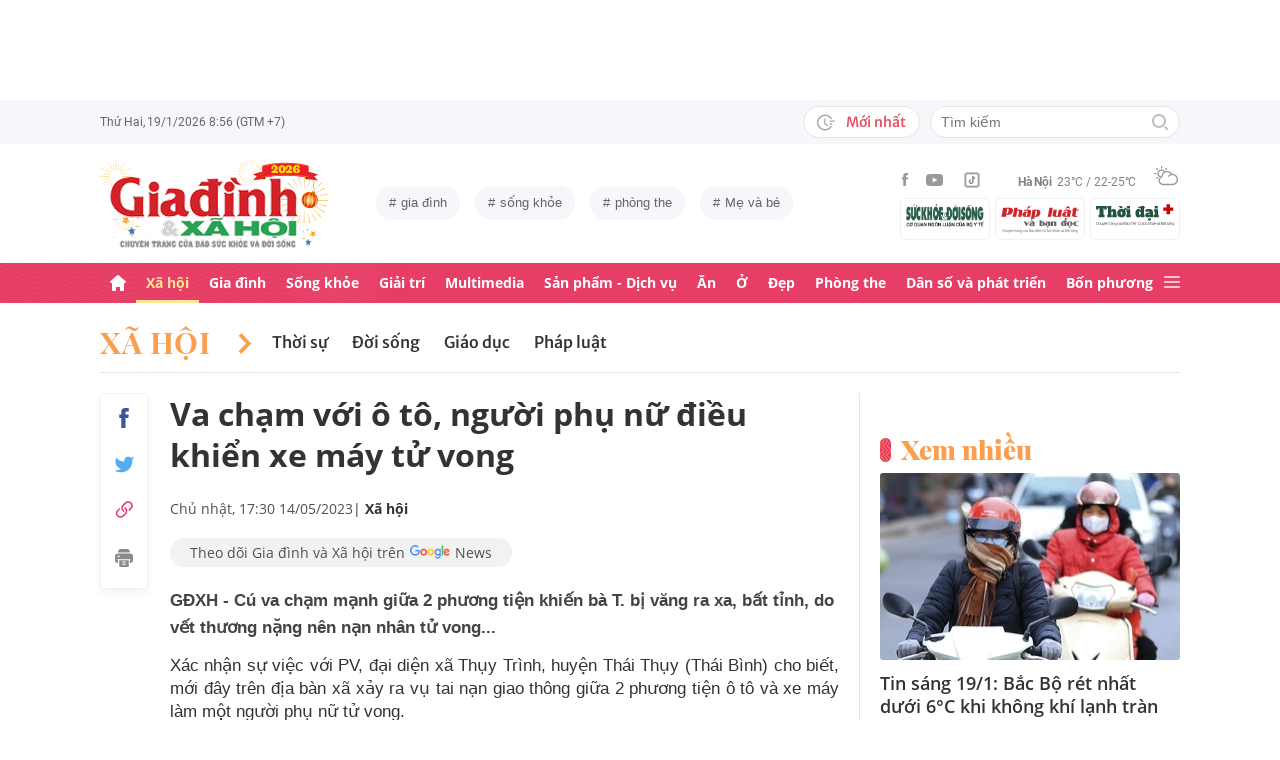

--- FILE ---
content_type: text/html; charset=utf-8
request_url: https://giadinh.suckhoedoisong.vn/va-cham-voi-o-to-nguoi-phu-nu-dieu-khien-xe-may-tu-vong-172230514164309695.htm
body_size: 38143
content:



<!DOCTYPE html>
<html lang="vi">
<head>
    <meta http-equiv="Content-Type" content="text/html; charset=utf-8"/>
    <meta name="viewport" content="width=device-width, initial-scale=1, maximum-scale=5, minimal-ui"/>
    <title>Va chạm với ô tô, người phụ nữ điều khiển xe máy tử vong</title>
    <meta name="description" content="GĐXH - Cú va chạm mạnh giữa 2 phương tiện khiến bà T. bị văng ra xa, bất tỉnh, do vết thương nặng nên nạn nhân tử vong...">
    <meta name="keywords" content="xã hội, tai nạn giao thông, QL37, va chạm mạnh, người phụ nữ tử vong, hiện trường vụ tai nạn, nữ tài xế, Thái bình">
    <meta name="news_keywords" content="xã hội, tai nạn giao thông, QL37, va chạm mạnh, người phụ nữ tử vong, hiện trường vụ tai nạn, nữ tài xế, Thái bình">
    <meta property="og:title" content="Va chạm với ô tô, người phụ nữ điều khiển xe máy tử vong">
    <meta property="og:description" content="GĐXH - Cú va chạm mạnh giữa 2 phương tiện khiến bà T. bị văng ra xa, bất tỉnh, do vết thương nặng nên nạn nhân tử vong...">
    <meta property="og:type" content="article" />
    <meta property="og:url" content="https://giadinh.suckhoedoisong.vn/va-cham-voi-o-to-nguoi-phu-nu-dieu-khien-xe-may-tu-vong-172230514164309695.htm" />
        <meta property="og:image" content="https://giadinh.mediacdn.vn/zoom/1200_630/296230595582509056/2023/5/14/tngt1-16840570132541547048756-0-0-462-739-crop-1684057141725117744891.jpg" />
    <meta property="og:image:type" content="image/jpg" />
    <meta property="og:image:width" content="600" />
    <meta property="og:image:height" content="315" />
        <meta property="twitter:image" content="https://giadinh.mediacdn.vn/zoom/1200_630/296230595582509056/2023/5/14/tngt1-16840570132541547048756-0-0-462-739-crop-1684057141725117744891.jpg" />
    <meta property="twitter:card" content="summary_large_image" />
        <link rel="canonical" href="https://giadinh.suckhoedoisong.vn/va-cham-voi-o-to-nguoi-phu-nu-dieu-khien-xe-may-tu-vong-172230514164309695.htm"/>
        
    <meta name="robots" content="max-image-preview:large,index,follow"/>
    <meta http-equiv="refresh" content="3600"/>
    <meta name="Language" content="vi"/>
    <meta name="distribution" content="Global"/>
    <meta name="revisit-after" content="1 days"/>
    <meta name="GENERATOR" content="https://giadinh.suckhoedoisong.vn">
    <meta name="RATING" content="GENERAL"/>
    <link rel="shortcut icon" href="https://static.mediacdn.vn/giadinhnet/image/favicon.png" type="image/png">
    <meta name="site_path" content="https://giadinh.suckhoedoisong.vn">
    <meta name="author" content="https://giadinh.suckhoedoisong.vn">
    <meta name="copyright" content="Copyright (c) by https://giadinh.suckhoedoisong.vn"/>
    <meta name="google-site-verification" content="y_NDMxBfSWEMvXteB5bpIO03s5Ep2LuVCb8O7VKEOyo"/>
    <meta http-equiv="x-dns-prefetch-control" content="on"/>
    <link rel="dns-prefetch" href="https://static.mediacdn.vn/">
    <link rel="dns-prefetch" href="https://cnnd.mediacdn.vn/">
    <link rel="dns-prefetch" href="https://videothumbs.mediacdn.vn/">
    <link rel="dns-prefetch" href="https://videothumbs-ext.mediacdn.vn/">
    <meta name="format-detection" content="telephone=no" />
<meta name="format-detection" content="address=no" />
<script>
    function getMeta(t) { let e = document.getElementsByTagName("meta"); for (let n = 0; n < e.length; n++)if (e[n].getAttribute("name") === t) return e[n].getAttribute("content"); return "" }
    var hdUserAgent = getMeta("uc:useragent");
    var isNotAllow3rd = hdUserAgent.includes("not-allow-ads");
    var isNotAllowAds = hdUserAgent.includes("not-allow-ads");
    var pageSettings = {
        DomainAPI: "https://gd2.suckhoedoisong.vn",
        Domain: "https://giadinh.suckhoedoisong.vn",
        sharefbApiDomain: "https://sharefb.cnnd.vn",
        videoplayer: "https://vcplayer.mediacdn.vn",
        VideoToken: "[base64]",
        ajaxDomain: "https://gd2.suckhoedoisong.vn",
        commentSiteName: "giadinh",
        nameSpace: "giadinh",
        DomainUtils: "https://gd2.suckhoedoisong.vn",
        DomainUtils2: "https://eth.cnnd.vn",
        DOMAIN_API_ANSWER: "https://eth.cnnd.vn",
        allow3rd: true && !isNotAllow3rd,
        allowAds: true && !isNotAllow3rd,
        apiSignal: 'https://signalr6.cnnd.vn'
    }
    function loadJsAsync(jsLink, callback, callbackEr) {
        const scripts = Array.from(document.getElementsByTagName("script"));
        const existingScript = scripts.find(script => script.src === jsLink);

        if (existingScript) {
            if (typeof callback === "function") callback();
            return;
        }

        const scriptEl = document.createElement("script");
        scriptEl.type = "text/javascript";
        scriptEl.async = true;
        scriptEl.src = jsLink;

        if (typeof callback === "function") {
            scriptEl.onload = callback;
        }

        if (typeof callbackEr === "function") {
            scriptEl.onerror = callbackEr;
        }

        document.head.appendChild(scriptEl);
    }

    function loadCss(t) {
        var e = document.getElementsByTagName("head")[0], s = document.createElement("link");
        s.rel = "stylesheet", s.type = "text/css", s.href = t, s.media = "all", e.appendChild(s)
    }
    function checkRunInitScroll() {
        if (typeof runinitscroll != "undefined" && runinitscroll.length >= 1) {
            runinitscroll[0]();
            var len = runinitscroll.length;
            var arr = [];
            for (var i = 1; i < len; i++) {
                arr.push(runinitscroll[i]);
            }
            runinitscroll = arr;
        }
        window.setTimeout(function () {
            checkRunInitScroll();
        }, 1);
    }
    setTimeout(function () {
        let e = !1;

        let runInitScrollTimeout = pageSettings.allow3rd ? 1 : 3000;

        function t() {
            try {
                e || (e = !0, document.removeEventListener("scroll", t), function () {
                    let e = document.createElement("script");
                    e.async = !0, e.setAttribute("data-ad-client", ""), document.head.appendChild(e), e.src = ""
                }(), document.removeEventListener("mousemove", t), document.removeEventListener("mousedown", t), document.removeEventListener("touchstart", t)), setTimeout(function () {
                    checkRunInitScroll();
                }, runInitScrollTimeout)

            } catch (err) {
                console.log("init --" + err);
            }
        }
        document.addEventListener("scroll", t, { passive: true }), document.addEventListener("mousemove", t), document.addEventListener("mousedown", t), document.addEventListener("touchstart", t, { passive: true }), document.addEventListener("load", function () {
            document.body.clientHeight != document.documentElement.clientHeight && 0 == document.documentElement.scrollTop && 0 == document.body.scrollTop || t()
        })
    }, 1);
</script>


            <!-- GOOGLE SEARCH STRUCTURED DATA FOR ARTICLE -->
<script type="application/ld+json">
    {
        "@context": "http://schema.org",
        "@type": "NewsArticle",
        "@id": "https://giadinh.suckhoedoisong.vn/va-cham-voi-o-to-nguoi-phu-nu-dieu-khien-xe-may-tu-vong-172230514164309695.htm#article",
    "mainEntityOfPage": {
        "@type": "WebPage",
        "@id": "https://giadinh.suckhoedoisong.vn/va-cham-voi-o-to-nguoi-phu-nu-dieu-khien-xe-may-tu-vong-172230514164309695.htm"
    },
    "headline": "Va chạm với ô tô, người phụ nữ điều khiển xe máy tử vong",
    "description": "GĐXH - Cú va chạm mạnh giữa 2 phương tiện khiến bà T. bị văng ra xa, bất tỉnh, do vết thương nặng nên nạn nhân tử vong...",
    "articleSection": "Xã hội",
    "inLanguage": "vi-VN",
    "datePublished": "2023-05-14T17:30:00+07:00",
            "dateModified": "2023-05-14T17:31:23+07:00",
                "publisher": { "@id": "https://giadinh.suckhoedoisong.vn#org" },
    "image": {
        "@type": "ImageObject",
        "url": "https://giadinh.mediacdn.vn/zoom/1200_800/296230595582509056/2023/5/14/tngt1-16840570132541547048756-0-0-462-739-crop-1684057141725117744891.jpg",
        "width": 1200,
        "height": 800
    },
    "thumbnailUrl": "https://giadinh.mediacdn.vn/296230595582509056/2023/5/14/tngt1-16840570132541547048756-0-0-462-739-crop-1684057141725117744891.jpg",
                "keywords": ["xã hội"," tai nạn giao thông"," QL37"," va chạm mạnh"," người phụ nữ tử vong"," hiện trường vụ tai nạn"," nữ tài xế"," Thái bình"],
        "isAccessibleForFree": true
}
</script>
<!-- GOOGLE BREADCRUMB STRUCTURED DATA -->
<script type="application/ld+json">
    {
        "@context": "http://schema.org",
        "@type": "BreadcrumbList",
        "@id": "https://giadinh.suckhoedoisong.vn/va-cham-voi-o-to-nguoi-phu-nu-dieu-khien-xe-may-tu-vong-172230514164309695.htm#bread",
    "itemListElement": [
        {
            "@type": "ListItem",
            "position": 1,
            "item": {
                "@id": "https://giadinh.suckhoedoisong.vn",
                "name": "Trang chủ"
            }
        },
            {
       "@type": "ListItem",
       "position": 2,
       "item": {
           "@id": "https://giadinh.suckhoedoisong.vn/xa-hoi.htm",
                "name": "Xã hội"
            }
        },
            ]
}
</script>

<script type="application/ld+json">
{
    "@context": "http://schema.org",
    "@type": "Organization",
        "name":"giadinh.suckhoedoisong.vn",
        "url": "giadinh.suckhoedoisong.vn",
         "logo": "https://static.mediacdn.vn/giadinhnet/image/logo.svg",
        "email": "mailto: giadinhnet@suckhoedoisong.vn",
        "sameAs":[
                 "https://www.facebook.com/baosuckhoevadoisong",
                    "https://www.youtube.com/channel/UCD09NCZlzMj4yGvGkLbuBpw",
                    "https://www.tiktok.com/@suckhoedoisong.vn"
             ],
    "contactPoint": [{
        "@type": "ContactPoint",
        "telephone": "+84904852222",
        "contactType": "customer service"
        }],
    "address": {
    "@type": "PostalAddress",
    "addressLocality": "Ba Đình",
    "addressRegion": "Hà Nội",
    "addressCountry": "Việt Nam",
    "postalCode":"100000",
    "streetAddress": "Số 138A Giảng Võ - Ba Đình - Hà Nội"
    }
    }
</script>
<script type="text/javascript">
        var _ADM_Channel = '%2fxa-hoi%2fdetail%2f';
    </script>

<script>
    if (pageSettings.allow3rd) {
        (runinit = window.runinit || []).push(function () {
            loadJsAsync('https://static.mediacdn.vn/common/js/embedTTSv12min.js', function () {
                embedTTS.init({
                    wrapper: '.news-audio', //chỗ chứa embed trên trang
                    cookieName: 'embedTTS', //Tên cookie để lưu lại lựa chọn tiếng nói của user
                    primaryColor: '#E63E67', //Màu sắc chủ đạo của kênh
                    newsId: '172230514164309695', //NewsId cần lấy
                    distributionDate: '2023/05/14', //Thời gian xuất bản của tin, theo format yyyy/MM/dd
                    nameSpace: 'giadinhnet', //Namespace của kênh
                    domainStorage: 'https://tts.mediacdn.vn', //Domain storage, k cần đổi
                    srcAudioFormat: '{0}/{1}/{2}-{3}-{4}.{5}', //'https://tts.mediacdn.vn/2021/05/18/afmily-nam-20210521115520186.wav
                    ext: 'm4a', //ext của file, có thể là 'mp3', 'wav', 'raw', 'ogg', ‘m4a’
                    defaultVoice: 'nu', //giọng mặc định, ‘nam’ hoặc ‘nu’,
                    apiCheckUrlExists: 'https://speech.aiservice.vn/tts/get_file'
                });
            })
        });
    }
</script>





        <style>
    .twitter-share-button{
    max-height: 28px;
    }
    .zalo-share-button .zalo-share-button{
    display: none!important;
    }
    </style>
    <link href="https://static.mediacdn.vn/giadinhnet/web_css/20240516/giadinh.detail.min.css?1.0.1" rel="stylesheet">
<script type="text/javascript">
    if (pageSettings.allow3rd) {
        loadJsAsync("https://adminplayer.sohatv.vn/resource/init-script/playerInitScript.js", function () {});
    }
</script>

<style>
    .header__logo {
        max-width: 194px;
    }
    .VCSortableInPreviewMode[type=photo-grid-album][data-layout=row-col-auto] {
        display: flex;
        flex-direction: column;
    }
    .VCSortableInPreviewMode[type=photo-grid-album][data-layout=row-col-auto] .row-col-auto {
        grid-template-columns: auto auto auto auto auto;
        grid-template-rows: initial;
        display: grid;
        grid-gap: 5px;
        flex: 1;
    }
    .VCSortableInPreviewMode[type=photo-grid-album][data-layout=row-col-auto] .media-item {
        display: flex;
    }
    [data-role=content] .VCSortableInPreviewMode[type=photo-grid-album][data-layout=row-col-auto] .media-item img {
        width: 100%;
        height: 100% !important;
        object-fit: cover;
    }
    em {
        font-style: italic;
    }
</style>

</head>
<body class="overx">
<script>
    if (pageSettings.allow3rd) {
        (function () {
            var img = new Image();
            var pt = (document.location.protocol == "https:" ? "https:" : "http:");
            img.src = pt + '//lg1.logging.admicro.vn/ftest?url=' + encodeURIComponent(document.URL);
            var img1 = new Image();
            img1.src = pt + '//amcdn.vn/ftest?url=' + encodeURIComponent(document.URL);
        })();
    }
</script>
<!-- Admicro Tag Manager -->
<script>
    if (pageSettings.allow3rd) {
        (function (a, b, d, c, e) {
            a[c] = a[c] || [];
            a[c].push({"atm.start": (new Date).getTime(), event: "atm.js"});
            a = b.getElementsByTagName(d)[0];
            b = b.createElement(d);
            b.async = !0;
            b.src = "//deqik.com/tag/corejs/" + e + ".js";
            a.parentNode.insertBefore(b, a)
        })(window, document, "script", "atmDataLayer", "ATMSGA54U5X0Z");
    }
</script>
<!-- End Admicro Tag Manager -->
<script type="text/javascript">
    function callbackErArf() {
        window.arferrorload = true;
    }
    if (pageSettings.allow3rd) {
        loadJsAsync('https://www.googletagmanager.com/gtag/js?id=UA-4263013-12', "", callbackEr = callbackErArf);
        loadJsAsync('https://www.googletagmanager.com/gtag/js?id=G-EHT4CMXV06');
    }
</script>
<!-- Google tag (gtag.js) -->
<script type="text/javascript">
    if (pageSettings.allow3rd) {
        window.dataLayer = window.dataLayer || [];
        function gtag() {
            dataLayer.push(arguments);
        }
        gtag('js', new Date());
        gtag('config', 'UA-4263013-12');
    }
</script>
<!-- Google tag (gtag.js) -->
<script type="text/javascript">
    if (pageSettings.allow3rd) {
        window.dataLayer = window.dataLayer || [];
        function gtag() {
            dataLayer.push(arguments);
        }
        gtag('js', new Date());
        gtag('config', 'G-EHT4CMXV06');
    }
</script>
<!-- Google tag (gtag.js) -->
<script type="text/javascript">
    if (pageSettings.allow3rd) {
        loadJsAsync('https://www.googletagmanager.com/gtag/js?id=G-K88M8Q4W6D');
        window.dataLayer = window.dataLayer || [];
        function gtag(){dataLayer.push(arguments);}
        gtag('js', new Date());

        gtag('config', 'G-K88M8Q4W6D');
    }
</script>
<script type="text/javascript">
    var arfAsync = arfAsync || [];
    //danh cho nhung kieu moi
    var admicroAD = admicroAD || {};
    admicroAD.unit = admicroAD.unit || [];
    function callbackErArf() {
        window.arferrorload = true;
    }
    if (pageSettings.allow3rd) {
        loadJsAsync('https://media1.admicro.vn/cms/Arf.min.js',"", callbackEr = callbackErArf);
        loadJsAsync('https://static.amcdn.vn/tka/cdn.js');
        (function () {
            var a = document.createElement("script");
            a.async = !0;
            a.type = "text/javascript";
            a.onerror = function () {
                window.admerrorload = true;
            };
            a.src = ("https:" == document.location.protocol ? "https:" : "http:") + "//media1.admicro.vn/core/admcore.js";
            var b = document.getElementsByTagName("script")[0];
            b.parentNode.insertBefore(a, b)
        })();
    }
</script>

<div id="admWrapsite">
    <div class="ads text-center top-ads">
        <zone id="476399"></zone>
<script>
    arfAsync.push("476399");
</script>

    </div>
    <style>
    .header__subsite{
        width: 280px;display: flex;
        margin-top: 5px;
    }
    .header__subsite li{
        width: 33.33%;
        padding: 5px;
        border: 1px solid #EEF4ED;
        border-radius: 5px;
    }
    .header__subsite li:not(:last-child){
        margin-right: 5px;
    }
    .google-news a{
        background: #f1f2f2;
        display: flex;
        align-items: center;
        padding: 5px 20px;
        border-radius: 40px;
        color: #505050;
        font-weight: 500;
        width: fit-content;
    }
    .google-news a img{
        width: 50px;
        padding: 0 5px;
    }
    .publish_date{
        flex-wrap: wrap;
    }

</style>
<div class="header">
    <div class="header__top">
        <div class="container">
            <div class="header__top-flex">
                <div class="header__top-time datetimenow">

                </div>
                <div class="header__top-right">
                    <div class="header__top-new">
                        <a href="/tin-trong-ngay.htm" title="Tin trong ngày" class="btn-newh">
                                <span class="icon">
                                    <svg width="19" height="17" viewBox="0 0 19 17" fill="none" xmlns="http://www.w3.org/2000/svg">
                                        <path d="M17.8635 6.45307H12.6252C12.5351 6.45307 12.4615 6.52674 12.4615 6.61677V7.59895C12.4615 7.68899 12.5351 7.76265 12.6252 7.76265H17.8635C17.9535 7.76265 18.0272 7.68899 18.0272 7.59895V6.61677C18.0272 6.52674 17.9535 6.45307 17.8635 6.45307ZM15.1216 9.23593H12.6252C12.5351 9.23593 12.4615 9.30959 12.4615 9.39963V10.3818C12.4615 10.4718 12.5351 10.5455 12.6252 10.5455H15.1216C15.2116 10.5455 15.2853 10.4718 15.2853 10.3818V9.39963C15.2853 9.30959 15.2116 9.23593 15.1216 9.23593ZM8.29333 4.62171H7.40732C7.28046 4.62171 7.17815 4.72402 7.17815 4.85088V9.9255C7.17815 9.99917 7.21293 10.0667 7.27227 10.1097L10.3191 12.3319C10.4214 12.4055 10.5646 12.3851 10.6383 12.2827L11.1642 11.5645V11.5625C11.2378 11.4602 11.2153 11.3169 11.113 11.2433L8.52046 9.36893V4.85088C8.52251 4.72402 8.41815 4.62171 8.29333 4.62171Z" fill="#A7A7A7"></path>
                                        <path d="M14.9947 11.8121H13.812C13.6974 11.8121 13.5889 11.8715 13.5276 11.9697C13.2677 12.381 12.9648 12.7616 12.617 13.1094C12.0174 13.709 11.3197 14.1796 10.5442 14.507C9.74001 14.8467 8.88674 15.0185 8.00686 15.0185C7.12494 15.0185 6.27167 14.8467 5.46955 14.507C4.69404 14.1796 3.99628 13.709 3.39674 13.1094C2.79719 12.5099 2.32656 11.8121 1.99917 11.0366C1.6595 10.2345 1.48761 9.38121 1.48761 8.49929C1.48761 7.61737 1.6595 6.76614 1.99917 5.96198C2.32656 5.18646 2.79719 4.4887 3.39674 3.88916C3.99628 3.28962 4.69404 2.81899 5.46955 2.49159C6.27167 2.15192 7.12699 1.98004 8.00686 1.98004C8.88878 1.98004 9.74205 2.15192 10.5442 2.49159C11.3197 2.81899 12.0174 3.28962 12.617 3.88916C12.9648 4.23702 13.2677 4.61761 13.5276 5.0289C13.5889 5.12712 13.6974 5.18646 13.812 5.18646H14.9947C15.1359 5.18646 15.2259 5.03913 15.1625 4.91432C13.8284 2.26037 11.1233 0.53541 8.10303 0.500624C3.68116 0.445376 0.00819885 4.06514 1.39794e-05 8.48292C-0.00817089 12.9089 3.57885 16.5 8.00482 16.5C11.0639 16.5 13.814 14.7689 15.1625 12.0843C15.2259 11.9594 15.1338 11.8121 14.9947 11.8121Z" fill="#A7A7A7"></path>
                                    </svg>
                                </span>
                            Mới nhất
                        </a>
                    </div>
                    <div class="header__search header-search" >
                        <input placeholder="Tìm kiếm" name="keywords" class="txt-search"/>
                        <a href="javascript:;" class="btn-search" title="Tìm kiếm">
                            <svg width="16" height="16" viewBox="0 0 16 16" fill="none" xmlns="http://www.w3.org/2000/svg">
                                <g clip-path="url(#clip0)">
                                    <path d="M7 14C3.14 14 0 10.86 0 7C0 3.14 3.14 0 7 0C10.86 0 14 3.14 14 7C14 10.86 10.86 14 7 14ZM7 2C4.243 2 2 4.243 2 7C2 9.757 4.243 12 7 12C9.757 12 12 9.757 12 7C12 4.243 9.757 2 7 2Z" fill="#BDBDBD" />
                                    <path d="M15.707 14.2934L13.314 11.9004C12.9035 12.4289 12.4285 12.9039 11.9 13.3144L14.293 15.7074C14.3857 15.8006 14.4958 15.8745 14.6171 15.925C14.7385 15.9754 14.8686 16.0014 15 16.0014C15.1314 16.0014 15.2615 15.9754 15.3829 15.925C15.5042 15.8745 15.6143 15.8006 15.707 15.7074C15.7999 15.6146 15.8737 15.5044 15.924 15.3831C15.9743 15.2618 16.0002 15.1317 16.0002 15.0004C16.0002 14.8691 15.9743 14.739 15.924 14.6177C15.8737 14.4964 15.7999 14.3862 15.707 14.2934Z" fill="#BDBDBD" />
                                </g>
                                <defs>
                                    <clipPath id="clip0">
                                        <rect width="16" height="16" fill="white" />
                                    </clipPath>
                                </defs>
                            </svg>
                        </a>
                    </div>
                </div>
            </div>
        </div>
    </div>
    <div class="header__middle">
        <div class="container">
            <div class="header__middle-flex">
                                <!-- <a href="/" title="CHUYÊN TRANG GIA ĐÌNH VÀ XÃ HỘI - BÁO ĐIỆN TỬ SỨC KHỎE VÀ ĐỜI SỐNG" class="header__logo" style="display: block; max-width: 194px">
                        <img alt="Logo" src="https://static.mediacdn.vn/giadinhnet/image/logo_GDSK.png" width="194" height="72"/>
                </a> -->
                <a href="/" title="CHUYÊN TRANG GIA ĐÌNH VÀ XÃ HỘI - BÁO ĐIỆN TỬ SỨC KHỎE VÀ ĐỜI SỐNG" class="header__logo" style="display: block; max-width: 228px">
                        <img alt="Logo" src="https://static.mediacdn.vn/giadinhnet/images/logo-gd-2026.png" width="228">
                </a>
                                <div class="header__tag">
                    <div class="swiper-container header-tag-swiper">
                        <ul class="swiper-wrapper" id="list-tags">
                        </ul>
                    </div>
                </div>

                <div class="header__middle-right" style="flex-direction: column">
                    <div class="d-flex" style="align-items: center">
                        <div class="header__top-social">
                            <ul style="align-items: center;">
                                <li>
                                    <a href="https://www.facebook.com/baosuckhoevadoisong" title="Facebook" rel="nofollow" target="_blank">
                                        <svg width="6" height="13" viewBox="0 0 6 13" fill="none" xmlns="http://www.w3.org/2000/svg">
                                            <path d="M5.93478 4.25941L5.70329 6.5L3.94878 6.5L3.94878 13L1.31326 13L1.31326 6.5L0 6.5L0 4.25941L1.31326 4.25941L1.31326 2.91047C1.31326 1.08818 2.05567 0 4.16603 0L5.9198 0L5.9198 2.24059L4.82229 2.24059C4.00347 2.24059 3.94878 2.55641 3.94878 3.13988L3.94878 4.25941L5.93478 4.25941Z" fill="#999999"></path>
                                        </svg>
                                    </a>
                                </li>
                                <li>
                                    <a href="https://www.youtube.com/channel/UCD09NCZlzMj4yGvGkLbuBpw" title="Youtube" rel="nofollow" target="_blank">
                                        <svg width="18" height="12" viewBox="0 0 18 12" fill="none" xmlns="http://www.w3.org/2000/svg">
                                            <path d="M16.7101 1.87759C16.5138 1.13853 15.9355 0.556469 15.2012 0.358938C13.8702 0 8.53334 0 8.53334 0C8.53334 0 3.19647 0 1.8655 0.358938C1.13122 0.5565 0.552906 1.13853 0.356625 1.87759C0 3.21719 -1.21593e-08 6.01213 -1.21593e-08 6.01213C-1.21593e-08 6.01213 0 8.80706 0.356625 10.1467C0.552906 10.8857 1.13122 11.4435 1.8655 11.6411C3.19647 12 8.53334 12 8.53334 12C8.53334 12 13.8702 12 15.2012 11.6411C15.9355 11.4435 16.5138 10.8857 16.7101 10.1467C17.0667 8.80706 17.0667 6.01213 17.0667 6.01213C17.0667 6.01213 17.0667 3.21719 16.7101 1.87759ZM6.78787 8.54972V3.47453L11.2485 6.01219L6.78787 8.54972Z" fill="#999999"></path>
                                        </svg>
                                    </a>
                                </li>
                                <li>
                                    <a href="https://www.tiktok.com/@suckhoedoisong.vn" title="Tiktok" rel="nofollow" target="_blank">
                                        <svg xmlns="http://www.w3.org/2000/svg" x="0px" y="0px"
                                             width="20" height="20"
                                             viewBox="0 0 24 24"
                                             style=" fill:#999999;"><path d="M 6 3 C 4.3550302 3 3 4.3550302 3 6 L 3 18 C 3 19.64497 4.3550302 21 6 21 L 18 21 C 19.64497 21 21 19.64497 21 18 L 21 6 C 21 4.3550302 19.64497 3 18 3 L 6 3 z M 6 5 L 18 5 C 18.56503 5 19 5.4349698 19 6 L 19 18 C 19 18.56503 18.56503 19 18 19 L 6 19 C 5.4349698 19 5 18.56503 5 18 L 5 6 C 5 5.4349698 5.4349698 5 6 5 z M 12 7 L 12 14 C 12 14.56503 11.56503 15 11 15 C 10.43497 15 10 14.56503 10 14 C 10 13.43497 10.43497 13 11 13 L 11 11 C 9.3550302 11 8 12.35503 8 14 C 8 15.64497 9.3550302 17 11 17 C 12.64497 17 14 15.64497 14 14 L 14 10.232422 C 14.616148 10.671342 15.259118 11 16 11 L 16 9 C 15.952667 9 15.262674 8.7809373 14.78125 8.3613281 C 14.299826 7.941719 14 7.4149911 14 7 L 12 7 z" ></path></svg>
                                    </a>
                                </li>
                            </ul>
                        </div>
                        <div class="header__wearther" id="weatherWrap">
                            <span>Hà Nội</span>
                            <div id="divWeather">23°C / 22-25°C</div>
                            <span class="icon" id="divWeatherImage">
                                <svg width="24" height="20" viewBox="0 0 24 20" fill="none" xmlns="http://www.w3.org/2000/svg">
                                    <path d="M6.85678 10.36C5.58973 10.0619 4.64566 8.91909 4.64566 7.55266C4.64566 5.96264 5.93755 4.67074 7.52757 4.67074C8.49649 4.67074 9.34119 5.14278 9.86292 5.86326C10.2356 5.61482 10.6331 5.41607 11.0803 5.267C10.335 4.09933 9.01822 3.32916 7.52757 3.32916C5.19223 3.32916 3.30408 5.21731 3.30408 7.55266C3.30408 9.21721 4.273 10.6582 5.68911 11.329C6.03693 10.9563 6.43443 10.6333 6.85678 10.36Z" fill="#999999"></path>
                                    <path d="M7.55263 2.45957C7.92529 2.45957 8.22342 2.16144 8.22342 1.78877V0.670791C8.22342 0.298129 7.92529 0 7.55263 0C7.17996 0 6.88184 0.298129 6.88184 0.670791V1.78877C6.88184 2.16144 7.17996 2.45957 7.55263 2.45957Z" fill="#999999"></path>
                                    <path d="M2.45957 7.55263C2.45957 7.17996 2.16144 6.88184 1.78877 6.88184H0.670791C0.298129 6.88184 0 7.17996 0 7.55263C0 7.92529 0.298129 8.22342 0.670791 8.22342H1.78877C2.16144 8.22342 2.45957 7.92529 2.45957 7.55263Z" fill="#999999"></path>
                                    <path d="M3.95044 3.95014C4.19888 3.7017 4.19888 3.27935 3.95044 3.00606L3.15543 2.21105C2.90699 1.96261 2.48464 1.96261 2.21136 2.21105C1.96291 2.45949 1.96291 2.88184 2.21136 3.15513L3.00637 3.95014C3.13059 4.07436 3.3045 4.14889 3.4784 4.14889C3.65231 4.14889 3.82622 4.07436 3.95044 3.95014Z" fill="#999999"></path>
                                    <path d="M2.68339 13.0928C2.8573 13.0928 3.03121 13.0182 3.15543 12.894L3.95044 12.099C4.19888 11.8506 4.19888 11.4282 3.95044 11.1549C3.702 10.9065 3.27965 10.9065 3.00637 11.1549L2.21136 11.9499C1.96291 12.1984 1.96291 12.6207 2.21136 12.894C2.33558 13.0182 2.50948 13.0928 2.68339 13.0928Z" fill="#999999"></path>
                                    <path d="M11.6271 4.14889C11.801 4.14889 11.9749 4.07436 12.0992 3.95014L12.8942 3.15513C13.1426 2.90668 13.1426 2.48434 12.8942 2.21105C12.6457 1.96261 12.2234 1.96261 11.9501 2.21105L11.1551 3.00606C10.9066 3.2545 10.9066 3.67685 11.1551 3.95014C11.3041 4.07436 11.4532 4.14889 11.6271 4.14889Z" fill="#999999"></path>
                                    <path d="M22.0862 9.19234L22.0614 9.1675C21.2415 8.47186 20.2726 8.02467 19.2291 7.8756C19.1298 7.85076 19.0552 7.85076 18.9558 7.85076C18.931 7.85076 18.931 7.85076 18.9062 7.85076C18.8316 7.85076 18.7571 7.82592 18.6826 7.82592C18.6577 7.82592 18.6329 7.82592 18.608 7.82592C18.5335 7.82592 18.4838 7.82592 18.4093 7.82592C18.3844 7.82592 18.3844 7.82592 18.3596 7.82592C18.3347 7.82592 18.3099 7.82592 18.2851 7.82592C18.2354 7.82592 18.2105 7.82592 18.1608 7.82592C18.136 7.82592 18.136 7.82592 18.1111 7.82592C17.0677 6.0123 15.1547 4.944 13.0678 4.944C12.3722 4.944 11.7262 5.06822 11.1051 5.26697C10.6828 5.41604 10.2853 5.61479 9.88775 5.86323C8.42194 6.78246 7.40334 8.34764 7.20458 10.1613C7.08036 10.2109 6.981 10.2855 6.85678 10.36C6.40959 10.6333 6.03691 10.9563 5.68909 11.3538C4.96861 12.1985 4.54626 13.2916 4.54626 14.4344C4.54626 17.0431 6.68286 19.1797 9.29149 19.1797H18.3347C21.4651 19.1797 23.9992 16.6207 23.9992 13.5152C24.024 11.7761 23.2787 10.2358 22.0862 9.19234ZM9.31633 17.8132C7.42818 17.8132 5.91269 16.2729 5.91269 14.4096C5.91269 12.9935 6.78223 11.7513 8.09897 11.2296C8.34741 11.1302 8.52132 10.9066 8.52132 10.6333C8.6207 8.17373 10.6082 6.26074 13.0678 6.26074C14.5087 6.26074 15.8255 6.93153 16.695 8.04951C15.6764 8.37249 14.7572 8.9439 14.0616 9.7886C13.8131 10.0619 13.8628 10.4842 14.1361 10.7327C14.2603 10.8321 14.4094 10.8817 14.5584 10.8817C14.7572 10.8817 14.9311 10.8072 15.0553 10.6581C15.8006 9.7886 16.8689 9.24203 18.0118 9.14265C18.931 9.06812 19.8005 9.29172 20.5707 9.73891C20.6204 9.76376 20.6701 9.7886 20.7198 9.83829C20.7446 9.86313 20.7695 9.86313 20.7943 9.88798C20.8937 9.93766 20.9682 10.0122 21.0427 10.0867C21.0676 10.1116 21.0924 10.1364 21.1173 10.1613C22.0862 10.9563 22.6825 12.1488 22.6825 13.4904C22.6825 15.8754 20.7198 17.8381 18.3347 17.8381H9.31633V17.8132Z" fill="#999999"></path>
                                </svg>
                            </span>
                        </div>
                    </div>
                    <ul class="header__subsite" >
                        <li>
                            <a href="https://suckhoedoisong.vn/" target="_blank" title="Báo Sức khỏe Đời sống" rel="nofollow">
                                <img loading="lazy" src="https://static.mediacdn.vn/suckhoedoisong/image/logo.png" alt="Báo Sức khỏe Đời sống - Cơ quan ngôn luận của Bộ Y tế" width="78" height="23">
                            </a>
                        </li>
                        <li >
                            <a href="https://phapluat.suckhoedoisong.vn/" target="_blank" title="Báo Pháp luật và bạn đọc" rel="nofollow">
                                <img src="https://static.mediacdn.vn/thumb_w/78/phapluatvabandoc/images/logoplbd.png" alt="Pháp luật và bạn đọc" width="78" height="30">
                            </a>
                        </li>
                        <li>
                            <a href="https://thoidaiplus.suckhoedoisong.vn/" target="_blank" title="Báo Thời Đại Plus" rel="nofollow">
                                <img src="https://static.mediacdn.vn/giadinhnet/image/thoidaiplus-logo.svg" alt="img" class="nav-header__logo" width="78" height="22">
                            </a>
                        </li>
                    </ul>
                </div>
            </div>
        </div>
    </div>
    <div class="header__bot">
        <div class="container">
            <div class="header__bot-flex">
                <div class="header__nav">
                    <ul>
                        <li>
                            <a href="/" title="Trang chủ" class="header__nav-link">
                                <svg width="16" height="16" viewBox="0 0 16 16" fill="none" xmlns="http://www.w3.org/2000/svg">
                                    <path d="M10.9483 16L12.9471 16C13.5468 16 13.9465 15.6006 13.9465 15.0016L13.9465 7.91264L14.946 7.91264C15.2458 7.91264 15.5456 7.81279 15.7455 7.6131C16.1453 7.21373 16.0453 6.61466 15.6456 6.21529L8.64962 0.224647C8.24985 -0.0748849 7.75014 -0.0748849 7.35037 0.224647L0.354428 6.21529C-0.04534 6.61466 -0.145282 7.21373 0.254486 7.6131C0.354428 7.81279 0.654254 7.91264 0.95408 7.91264C1.15396 7.91264 1.9535 7.91264 1.9535 7.91264L1.9535 15.0016C1.9535 15.6006 2.35327 16 2.95292 16L4.95176 16C5.55141 16 5.95118 15.6006 5.95118 15.0016L5.95118 11.9064L9.94886 11.9064L9.94886 15.0016C9.94886 15.6006 10.3486 16 10.9483 16Z" fill="#fff"></path>
                                </svg>
                            </a>
                        </li>
                        <li class="">
                            <a href="/xa-hoi.htm" class="header__nav-link" title="Xã hội">Xã hội</a>
                        </li>
                        <li class="">
                            <a href="/gia-dinh.htm" class="header__nav-link" title="Gia đình">Gia đình</a>
                        </li>
                        <li class="">
                            <a href="/song-khoe.htm" class="header__nav-link" title="Sống khỏe">Sống khỏe</a>
                        </li>
                        <li class="">
                            <a href="/giai-tri.htm" class="header__nav-link" title="Giải trí">Giải trí</a>
                        </li>
                        <li class="">
                            <a href="/multimedia.htm" class="header__nav-link" title="Multimedia">Multimedia</a>
                        </li>
                        <li class="">
                            <a href="/san-pham-dich-vu.htm" class="header__nav-link" title="Sản phẩm - Dịch vụ">Sản phẩm - Dịch vụ</a>
                        </li>
                        <li class="">
                            <a href="/an.htm" class="header__nav-link" title="Ăn">Ăn</a>
                        </li>
                        <li class="">
                            <a href="/o.htm" class="header__nav-link" title="Ở">Ở</a>
                        </li>
                        <li class="">
                            <a href="/dep.htm" class="header__nav-link" title="Đẹp">Đẹp</a>
                        </li>
                        <li class="">
                            <a href="/phong-the.htm" class="header__nav-link" title="Phòng the">Phòng the</a>
                        </li>
                        <li class="">
                            <a href="/dan-so-va-phat-trien.htm" class="header__nav-link" title="Dân số và phát triển">Dân số và phát triển</a>
                        </li>
                        <li class="">
                            <a href="/bon-phuong.htm" title="Bốn phương" class="header__nav-link">Bốn phương</a>
                        </li>
                    </ul>
                </div>
                <div class="header__mega-menu-btn">
                    <a href="javascript:;" title="Menu" class="btn-mega-menu">
                            <span class="icon-bar">
                                <svg width="16" height="12" viewBox="0 0 16 12" fill="none" xmlns="http://www.w3.org/2000/svg">
                                    <g opacity="0.7">
                                        <path d="M15 5H1C0.4 5 0 5.4 0 6C0 6.6 0.4 7 1 7H15C15.6 7 16 6.6 16 6C16 5.4 15.6 5 15 5Z" fill="white" />
                                        <path d="M15 0H1C0.4 0 0 0.4 0 1C0 1.6 0.4 2 1 2H15C15.6 2 16 1.6 16 1C16 0.4 15.6 0 15 0Z" fill="white" />
                                        <path d="M15 10H1C0.4 10 0 10.4 0 11C0 11.6 0.4 12 1 12H15C15.6 12 16 11.6 16 11C16 10.4 15.6 10 15 10Z" fill="white" />
                                    </g>
                                </svg>
                            </span>
                        <span class="icon-close">
                                <svg width="16" height="16" viewBox="0 0 16 16" fill="none" xmlns="http://www.w3.org/2000/svg">
                                    <path d="M1 15L15 1" stroke="#F2EFEA" stroke-miterlimit="10" stroke-linecap="square" />
                                    <path d="M15 15L1 1" stroke="#F2EFEA" stroke-miterlimit="10" stroke-linecap="square" />
                                </svg>
                            </span>
                    </a>
                </div>
            </div>
        </div>
        <div class="header__mega-menu" style="z-index: 99999">
            <div class="header__mm-category">
                <div class="container">

                    <div class="footer__catefory">
                        <div class="footer__crow">
                            <div class="col">
                                <div class="footer__box-category">
                                    <a href="/xa-hoi.htm" title="Xã hội" class="title">Xã hội</a>
                                    <div class="footer__catefory-list">
                                        <a href="/xa-hoi/thoi-su.htm" title="Thời sự" class="link">
                                            Thời sự
                                        </a>
                                        <a href="/xa-hoi/doi-song.htm" title="Đời sống" class="link">
                                            Đời sống
                                        </a>
                                        <a href="/xa-hoi/giao-duc.htm" title="Giáo dục" class="link">
                                            Giáo dục
                                        </a>
                                        <a href="/xa-hoi/phap-luat.htm" title="Pháp luật" class="link">
                                            Pháp luật
                                        </a>
                                    </div>
                                </div>
                            </div>
                            <div class="col">
                                <div class="footer__box-category">
                                    <a href="/gia-dinh.htm" title="Gia đình" class="title">Gia đình</a>
                                    <div class="footer__catefory-list">
                                        <a href="/gia-dinh/chuyen-vo-chong.htm" title="Chuyện vợ chồng" class="link">
                                            Chuyện vợ chồng
                                        </a>
                                        <a href="/gia-dinh/nuoi-day-con.htm" title="Nuôi dậy con" class="link">
                                            Nuôi dậy con
                                        </a>
                                        <a href="/gia-dinh/tham-cung-bi-su.htm" title="Thâm cung bí sử" class="link">
                                            Thâm cung bí sử
                                        </a>
                                    </div>
                                </div>
                            </div>
                            <div class="col">
                                <div class="footer__box-category">
                                    <a href="/song-khoe.htm" title="Sống khỏe" class="title">Sống khỏe</a>
                                    <div class="footer__catefory-list">
                                        <a href="/song-khoe/benh-thuong-gap.htm" title="Bệnh thường gặp" class="link">
                                            Bệnh thường gặp
                                        </a>
                                        <a href="/song-khoe/me-va-be.htm" title="Mẹ và bé" class="link">
                                            Mẹ và bé
                                        </a>
                                        <a href="/song-khoe/y-te.htm" title="Y tế" class="link">
                                           Y tế
                                        </a>
                                    </div>
                                </div>
                            </div>
                            <div class="col">
                                <div class="footer__box-category">
                                    <a href="/giai-tri.htm" title="Văn hóa - Giải trí" class="title">Giải trí</a>
                                    <div class="footer__catefory-list">
                                        <a href="/giai-tri/cau-chuyen-van-hoa.htm" title="Câu chuyện văn hóa" class="link">
                                            Câu chuyện văn hóa
                                        </a>
                                        <a href="/giai-tri/the-gioi-showbiz.htm" title="Thế giới showbiz" class="link">
                                            Thế giới showbiz
                                        </a>
                                        <a href="/giai-tri/xem-nghe-doc.htm" title="Xem - nghe - đọc" class="link">
                                            Xem - nghe - đọc
                                        </a>
                                    </div>
                                </div>
                            </div>
                            <div class="col">
                                <div class="footer__box-category">
                                    <a href="/multimedia.htm" title="Multimedia" class="title">Multimedia</a>
                                    <div class="footer__catefory-list">
                                        <a href="/multimedia/emagazine.htm" title="Emagazine" class="link">
                                            Emagazine
                                        </a>
                                        <a href="/multimedia/video.htm" title="Video" class="link">
                                            Video
                                        </a>
                                        <a href="/podcast.htm" title="podcast" class="link">
                                            Podcast
                                        </a>
                                        <a href="/multimedia/infographic.htm" title="Infographic" class="link">
                                            Infographic
                                        </a>
                                    </div>
                                </div>
                            </div>
                            <div class="col">
                                <div class="footer__box-category">
                                    <a href="/san-pham-dich-vu.htm" title="Sản phẩm - Dịch vụ" class="title">Sản phẩm - Dịch vụ</a>
                                    <div class="footer__catefory-list">
                                        <a href="/san-pham-dich-vu/xu-huong.htm" title="Xu hướng" class="link">
                                            Xu hướng
                                        </a>
                                        <a href="/san-pham-dich-vu/gia-ca-thi-truong.htm" title="Giá cả thị trường" class="link">
                                            Giá cả thị trường
                                        </a>
                                        <a href="/san-pham-dich-vu/bao-ve-nguoi-tieu-dung.htm" title="Bảo vệ người tiêu dùng" class="link">
                                            Bảo vệ người tiêu dùng
                                        </a>
                                        <a href="/san-pham-dich-vu/sieu-thi-thong-minh.htm" title="Siêu thị thông minh" class="link">
                                            Siêu thị thông minh
                                        </a>
                                    </div>
                                </div>
                            </div>
                            <div class="col">
                                <div class="footer__box-category">
                                    <a href="/an.htm" title="Ăn" class="title">Ăn</a>
                                    <div class="footer__catefory-list">
                                        <a href="/an/am-thuc-360.htm" title="Ẩm thực 360" class="link">
                                            Ẩm thực 360
                                        </a>
                                        <a href="/an/meo-nau-nuong.htm" title="Mẹo nấu nướng" class="link">
                                            Mẹo nấu nướng
                                        </a>
                                        <a href="/an/bep-dep.htm" title="Bếp đẹp" class="link">
                                            Bếp đẹp
                                        </a>
                                    </div>
                                </div>
                            </div>
                        </div>
                        <div class="footer__crow mb-m">
                            <div class="col">
                                <div class="footer__box-category">
                                    <a href="/o.htm" title="Ở" class="title">Ở</a>
                                    <div class="footer__catefory-list">
                                        <a href="/o/khong-gian-song.htm" title="Không gian sống" class="link">
                                            Không gian sống
                                        </a>
                                        <a href="/o/phong-thuy.htm" title="Phong thủy" class="link">
                                            Phong thủy
                                        </a>
                                        <a href="/o/meo-vat.htm" title="Mẹo vặt" class="link">
                                            Mẹo vặt
                                        </a>
                                    </div>
                                </div>
                            </div>
                            <div class="col">
                                <div class="footer__box-category">
                                    <a href="/dep.htm" title="Đẹp" class="title">Đẹp</a>
                                    <div class="footer__catefory-list">
                                        <a href="/dep/thoi-trang.htm" title="Thời trang" class="link">
                                            Thời trang
                                        </a>
                                        <a href="/dep/cham-soc-da.htm" title="Chăm sóc da" class="link">
                                            Chăm sóc da
                                        </a>
                                        <a href="/dep/giam-can.htm" title="Giảm cân" class="link">
                                            Giảm cân
                                        </a>
                                    </div>
                                </div>
                            </div>
                            <div class="col">
                                <div class="footer__box-category">
                                    <a href="/phong-the.htm" title="Phòng the" class="title">Phòng the</a>
                                    <a href="/tam-su.htm" title="Tâm sự" class="title">Tâm sự</a>
                                    <a href="/dan-so-va-phat-trien.htm" title="Dân số và phát triển" class="title">Dân số và phát triển</a>
                                </div>
                            </div>
                            <div class="col">
                                <div class="footer__box-category">
                                    <a href="/vong-tay-nhan-ai.htm" title="Vòng tay nhân ái" class="title">Vòng tay nhân ái</a>
                                    <div class="footer__catefory-list">
                                        <a href="/vong-tay-nhan-ai/canh-ngo.htm" title="Cảnh ngộ" class="link">
                                            Cảnh ngộ
                                        </a>
                                        <a href="/vong-tay-nhan-ai/ket-chuyen.htm" title="Kết chuyển" class="link">
                                            Kết chuyển
                                        </a>
                                    </div>
                                </div>
                            </div>
                            <div class="col">
                                <div class="footer__box-category">
                                    <a href="/bon-phuong.htm" title="Bốn phương" class="title">Bốn phương</a>
                                    <div class="footer__catefory-list">
                                        <a href="/bon-phuong/tieu-diem.htm" title="Tiêu điểm" class="link">
                                            Tiêu điểm
                                        </a>
                                        <a href="/bon-phuong/chuyen-do-day.htm" title="Chuyện đó đây" class="link">
                                            Chuyện đó đây
                                        </a>
                                    </div>
                                </div>
                            </div>

                        </div>
                    </div>
                </div>
            </div>
            <div class="header__mm-tag">
                <div class="container">
                    <div class="header__mm-tag-list" id="m-list-tags">

                    </div>

                </div>

            </div>

        </div>

    </div>
</div>
    <div class="adm-mainsection">
        <div class="ads-sponsor type-2 adm-hidden">
            <div id="admsectionlogo">
            </div>
            <div id="admsection1">
            </div>
        </div>
        <div class="ads-sponsor type-2 adm-hidden">
            <div id="admsection2">
            </div>
            <div id="admsection3">
            </div>
        </div>

        <div class="main ">
                        <div class="breadcrumb">
    <div class="container">
        <div class="box-breadcrumb" data-layout="1" data-key="keycd">
            <div class="box-breadcrumb-name">
                <a href="/xa-hoi.htm" title="Xã hội" data-role="cate-name" class="category-page__name">
                    Xã hội
                    <span class="icon">
                                    <svg width="14" height="21" viewBox="0 0 14 21" fill="none" xmlns="http://www.w3.org/2000/svg">
                                        <path d="M3.24993 20.8774L0.624939 18.187L8.12494 10.5002L0.624939 2.81342L3.24993 0.123047L13.3749 10.5002L3.24993 20.8774Z" fill="#FC9E4F" />
                                    </svg>
                                </span>
                </a>
            </div>
                            <div class="box-breadcrumb-sub">
                                            <a href="/xa-hoi/thoi-su.htm" title="Thời sự" style="">Thời sự</a>
                                            <a href="/xa-hoi/doi-song.htm" title="Đời sống" style="">Đời sống</a>
                                            <a href="/xa-hoi/giao-duc.htm" title="Giáo dục" style="">Giáo dục</a>
                                            <a href="/xa-hoi/phap-luat.htm" title="Pháp luật" style="">Pháp luật</a>
                                    </div>

                    </div>
    </div>
</div>
    
    <div class="detail__page">
        <div class="container">
            <div class="detail__flex">
                <div class="detail__main" >
                    <div class="detail__content-page">
                        <div class="detail-container" data-layout="1" data-key="keycd">
        <div class="detail-scroll-flex">
            <div class="detail__fixed">
                <div class="fixed-navigation">
    <ul>
        <li>
            <a onclick="fbClient.shareClick('https://giadinh.suckhoedoisong.vn/va-cham-voi-o-to-nguoi-phu-nu-dieu-khien-xe-may-tu-vong-172230514164309695.htm');" href="javascript:;" title="Chia sẻ facebook" rel="nofollow">
                <svg width="10" height="20" viewBox="0 0 10 20" fill="none" xmlns="http://www.w3.org/2000/svg">
                    <path d="M2.25593 3.865V6.613H0.195312V9.973H2.25593V19.959H6.48563V9.974H9.32486C9.32486 9.974 9.59088 8.363 9.7198 6.601H6.50302V4.303C6.50302 3.96 6.96344 3.498 7.41976 3.498H9.72594V0H6.59101C2.15055 0 2.25593 3.363 2.25593 3.865Z" fill="#3B5999"></path>
                </svg>

            </a>
        </li>
        <li>
            <a  target="_blank" rel="nofollow" title="Chia sẻ twitter" href="https://twitter.com/intent/tweet?text=https://giadinh.suckhoedoisong.vn/va-cham-voi-o-to-nguoi-phu-nu-dieu-khien-xe-may-tu-vong-172230514164309695.htm" data-size="large">
                <svg width="21" height="17" viewBox="0 0 21 17" fill="none" xmlns="http://www.w3.org/2000/svg">
                    <path d="M20.1253 0.62501C19.268 1.21605 18.3188 1.66811 17.3142 1.96376C16.775 1.35783 16.0584 0.928365 15.2614 0.733445C14.4644 0.538525 13.6253 0.587556 12.8577 0.873906C12.0901 1.16026 11.431 1.67011 10.9695 2.33451C10.508 2.99891 10.2665 3.7858 10.2775 4.58876V5.46376C8.7042 5.50363 7.14524 5.1626 5.73945 4.47102C4.33366 3.77945 3.12469 2.75882 2.2202 1.50001C2.2202 1.50001 -1.36082 9.37501 6.69647 12.875C4.85272 14.0982 2.65633 14.7116 0.429688 14.625C8.48698 19 18.3348 14.625 18.3348 4.56251C18.334 4.31878 18.31 4.07565 18.2632 3.83626C19.1769 2.95557 19.8216 1.84363 20.1253 0.62501Z" fill="#55ACEE"></path>
                </svg>
            </a>
        </li>




        <li>
            <a id="copylinkClipboard" href="javascript:;" rel="nofollow" title="Copy link" data-url="https://giadinh.suckhoedoisong.vn/va-cham-voi-o-to-nguoi-phu-nu-dieu-khien-xe-may-tu-vong-172230514164309695.htm">
                <svg width="18" height="17" viewBox="0 0 18 17" fill="none" xmlns="http://www.w3.org/2000/svg">
                    <path d="M10.9982 6.8186C10.6222 6.4511 10.1909 6.1601 9.72514 5.94185C9.43738 6.2246 9.27776 6.6011 9.27776 7.0001C9.27776 7.15985 9.30846 7.31135 9.35604 7.4561C9.55478 7.57685 9.74355 7.71335 9.91314 7.8791C10.4925 8.4461 10.8125 9.1991 10.8125 10.0001C10.8125 10.8011 10.4933 11.5548 9.91391 12.1218L7.61182 14.3711C6.45157 15.5051 4.43034 15.5051 3.27086 14.3711C2.69074 13.8041 2.37151 13.0511 2.37151 12.2501C2.37151 11.4491 2.69074 10.6961 3.27009 10.1291L4.88462 8.5511C4.7488 8.05085 4.6736 7.53185 4.6736 7.0001C4.6736 6.8786 4.68357 6.75785 4.69125 6.63785C4.62295 6.6971 4.55312 6.75485 4.48713 6.8186L2.18505 9.0686C1.31563 9.91835 0.836792 11.0478 0.836792 12.2501C0.836792 13.4523 1.31563 14.5818 2.18505 15.4316C3.05523 16.2821 4.21088 16.7501 5.44096 16.7501C6.67104 16.7501 7.82668 16.2821 8.69687 15.4316L10.999 13.1823C11.8676 12.3318 12.3472 11.2023 12.3472 10.0001C12.3472 8.79785 11.8676 7.66835 10.9982 6.8186Z" fill="#E53C65" />
                    <path d="M16.3704 1.5685C15.5002 0.718 14.3446 0.25 13.1145 0.25C11.8844 0.25 10.7288 0.718 9.8586 1.5685L7.55652 3.81775C6.68786 4.66825 6.20826 5.79775 6.20826 7C6.20826 8.20225 6.6871 9.33175 7.55652 10.1815C7.93252 10.549 8.36378 10.84 8.82957 11.0583C9.1181 10.7755 9.27771 10.399 9.27771 10C9.27771 9.8365 9.24625 9.68125 9.19637 9.5335C8.99839 9.41725 8.81038 9.2845 8.6431 9.121C8.06298 8.554 7.74299 7.801 7.74299 7C7.74299 6.199 8.06221 5.44525 8.64157 4.87825L10.9436 2.629C11.5238 2.062 12.295 1.75 13.1145 1.75C13.9341 1.75 14.7053 2.062 15.2854 2.629C15.8647 3.196 16.184 3.949 16.184 4.75C16.184 5.551 15.8647 6.304 15.2854 6.871L13.6685 8.45125C13.8051 8.95075 13.8819 9.469 13.8819 10C13.8819 10.1215 13.8727 10.2415 13.8658 10.3615C13.9341 10.3022 14.0039 10.2452 14.0691 10.1815L16.3712 7.9315C17.2398 7.08175 17.7187 5.95225 17.7187 4.75C17.7187 3.54775 17.2398 2.41825 16.3704 1.5685Z" fill="#E53C65" />
                </svg>
            </a>
        </li>

                    <li>
                <a id="print" href="javascript:;" rel="nofollow" title="In" data-url="print/va-cham-voi-o-to-nguoi-phu-nu-dieu-khien-xe-may-tu-vong-172230514164309695.htm">
                    <span class="icon">
                        <svg width="24" height="24" viewBox="0 0 24 24" fill="none"
                             xmlns="http://www.w3.org/2000/svg">
                            <g clip-path="url(#clip0_6765_21043)">
                                <path
                                    d="M17.8619 16.9867C17.8619 16.073 17.8619 15.1734 17.8619 14.2526C18.0025 14.2315 18.1432 14.2245 18.2769 14.1964C18.5371 14.1402 18.6848 13.9715 18.6848 13.7044C18.6919 13.4233 18.5371 13.2405 18.2558 13.1913C18.1292 13.1702 18.0025 13.1702 17.8689 13.1702C13.9439 13.1702 10.019 13.1702 6.09399 13.1702C5.97441 13.1702 5.86186 13.1632 5.74229 13.1773C5.43982 13.2124 5.26397 13.4022 5.26397 13.6903C5.26397 13.9785 5.43279 14.1683 5.73525 14.2105C5.84076 14.2245 5.93924 14.2315 6.07288 14.2386C6.07288 15.1593 6.07288 16.066 6.07288 17.0078C5.41169 17.0921 4.78566 16.9797 4.21591 16.6072C3.43513 16.0941 3.02013 15.3561 3.00606 14.4283C2.98496 13.0016 2.98496 11.5677 3.00606 10.141C3.02716 8.74228 4.08226 7.65989 5.47499 7.55446C5.5805 7.54743 5.68601 7.54041 5.79152 7.54041C9.92751 7.54041 14.0635 7.54041 18.1995 7.54041C19.536 7.54041 20.5559 8.2784 20.8794 9.4873C20.9428 9.71924 20.9779 9.97227 20.9779 10.2112C20.985 11.5959 20.992 12.9734 20.9779 14.3581C20.9779 16.0379 19.536 17.2608 17.8619 16.9867ZM6.6356 10.8368C6.89586 10.8368 7.14909 10.8368 7.40934 10.8368C7.43045 10.8368 7.45858 10.8368 7.47968 10.8368C7.78918 10.8087 7.9791 10.654 8.0002 10.3307C8.01427 10.0285 7.81732 9.81061 7.47968 9.79656C6.91696 9.7825 6.36128 9.7825 5.79856 9.79656C5.48203 9.80358 5.29914 9.99335 5.27101 10.2956C5.24287 10.5767 5.48203 10.8157 5.79856 10.8297C6.07992 10.8508 6.36128 10.8368 6.6356 10.8368Z"
                                    fill="#8B8B8B" />
                                <path
                                    d="M7.15625 14.2315C10.3849 14.2315 13.5713 14.2315 16.7717 14.2315C16.7788 14.351 16.7928 14.4494 16.7928 14.5548C16.7928 16.2979 16.7928 18.048 16.7928 19.7911C16.7928 20.5994 16.3919 21 15.583 21C13.1774 21 10.7788 21 8.37313 21C7.57126 21 7.15625 20.5853 7.15625 19.7911C7.15625 18.048 7.15625 16.2979 7.15625 14.5548C7.15625 14.4635 7.15625 14.3721 7.15625 14.2315ZM11.9675 15.4123C11.5384 15.4123 11.1023 15.4053 10.6732 15.4123C10.2934 15.4194 10.0543 15.6302 10.0543 15.9324C10.0543 16.2347 10.2934 16.4525 10.6732 16.4596C11.5525 16.4666 12.4247 16.4666 13.304 16.4596C13.7049 16.4596 13.9159 16.2628 13.9159 15.9395C13.9159 15.6162 13.7049 15.4194 13.311 15.4123C12.8538 15.4053 12.4106 15.4123 11.9675 15.4123ZM11.9816 18.7157C12.4106 18.7157 12.8468 18.7228 13.2758 18.7157C13.6908 18.7087 13.9159 18.5119 13.9089 18.1816C13.9019 17.8582 13.6908 17.6755 13.2899 17.6685C12.4247 17.6614 11.5595 17.6614 10.6944 17.6685C10.2934 17.6685 10.0402 17.8864 10.0543 18.2026C10.0613 18.5049 10.3004 18.7087 10.6873 18.7157C11.1164 18.7157 11.5455 18.7087 11.9816 18.7157Z"
                                    fill="#8B8B8B" />
                                <path
                                    d="M6.07227 6.45801C6.11447 5.94493 6.09337 5.46699 6.19184 5.01717C6.43803 3.85747 7.5072 3.01405 8.71001 3.00702C10.8906 2.99999 13.0711 2.99296 15.2446 3.00702C16.6725 3.01405 17.812 4.14563 17.8472 5.56539C17.8542 5.85356 17.8472 6.14876 17.8472 6.46504C13.9292 6.45801 10.0394 6.45801 6.07227 6.45801Z"
                                    fill="#8B8B8B" />
                            </g>
                            <defs>
                                <clipPath id="clip0_6765_21043">
                                    <rect width="18" height="18" fill="white" transform="translate(3 3)" />
                                </clipPath>
                            </defs>
                        </svg>
                    </span>
                </a>
            </li>
            </ul>
</div>
            </div>
            <div class="detail__contenent-main">

                <h1 class="detail-title" data-role="title">Va chạm với ô tô, người phụ nữ điều khiển xe máy tử vong</h1>
                <div class="publish_date" style="margin-bottom: 20px">
                    <span data-role="publishdate">Chủ nhật, 17:30 14/05/2023 </span>                         <a href="/xa-hoi.htm" title="Xã hội"   >| <strong style="font-weight: bold; margin-right: 20px" data-role="cate-name"> Xã hội</strong></a>                    <div class="news-audio" style="margin-left: 0; margin-top: 5px;">
                        <zone id="l7e6kko8"></zone>
<script>
    arfAsync.push("l7e6kko8");
</script>

                    </div>
                </div>
                <div style="display: flex; justify-content: space-between; align-items: center; margin-bottom: 20px;">
                                        <div class="google-news">
                        <a href="https://news.google.com/publications/CAAqBwgKMIfqtQswlIXNAw?hl=vi&gl=VN&ceid=VN%3Avi" target="_blank"
                           title="Theo dõi Gia đình và Xã hội trên Google News">
                            <div class="span">
                                Theo dõi Gia đình và Xã hội trên
                            </div>
                            <img src="https://static.mediacdn.vn/thumb_w/50/giadinhnet/image/google.png" alt="google News" width="50" height="14" >
                            <span>News</span>
                        </a>
                    </div>
                </div>
                                <h2 class="detail-sapo" data-role="sapo">
                    GĐXH - Cú va chạm mạnh giữa 2 phương tiện khiến bà T. bị văng ra xa, bất tỉnh, do vết thương nặng nên nạn nhân tử vong...
                </h2>
                <div class="ads">
                        <zone id="kdk23hcz"></zone>
<script>
    arfAsync.push("kdk23hcz");
</script>

                </div>
                <div class="detail-content afcbc-body" data-role="content">
                    
                    <p style="text-align: justify;">X&aacute;c nh&#7853;n s&#7921; vi&#7879;c v&#7899;i PV, &#273;&#7841;i di&#7879;n x&atilde; Th&#7909;y Tr&igrave;nh, huy&#7879;n Th&aacute;i Th&#7909;y (Th&aacute;i B&igrave;nh) cho bi&#7871;t, m&#7899;i &#273;&acirc;y tr&ecirc;n &#273;&#7883;a b&agrave;n x&atilde; x&#7843;y ra v&#7909; tai n&#7841;n giao th&ocirc;ng gi&#7919;a 2 ph&#432;&#417;ng ti&#7879;n &ocirc; t&ocirc; v&agrave; xe m&aacute;y l&agrave;m m&#7897;t ng&#432;&#7901;i ph&#7909; n&#7919; t&#7917; vong.<br></p><p style="text-align: justify;">Th&ocirc;ng tin ban &#273;&#7847;u &#273;&#432;&#7907;c bi&#7871;t, v&agrave;o kho&#7843;ng 17h45 chi&#7873;u qua (13/5), ch&#7883; Nguy&#7877;n Th&#7883; T.T. (SN 1995, tr&uacute; t&#7841;i huy&#7879;n V&#297;nh B&#7843;o, TP. H&#7843;i Ph&ograve;ng) &#273;i&#7873;u khi&#7875;n xe &ocirc; t&ocirc; BKS 15A-837.xx di chuy&#7875;n tr&ecirc;n QL37 (m&#7899;i) theo h&#432;&#7899;ng H&#7843;i Ph&ograve;ng &#273;i th&#7883; tr&#7845;n Di&ecirc;m &#272;i&#7873;n (Th&aacute;i B&igrave;nh).<br></p><figure class="VCSortableInPreviewMode" type="Photo" style=""><div><img data-author="" src="https://giadinh.mediacdn.vn/thumb_w/640/296230595582509056/2023/5/14/tngt1-16840570132541547048756.jpg" id="img_582140097772560384" w="768" h="462" alt="Va ch&#7841;m v&#7899;i &ocirc; t&ocirc;, ng&#432;&#7901;i ph&#7909; n&#7919; &#273;i&#7873;u khi&#7875;n xe m&aacute;y t&#7917; vong - &#7842;nh 1." title="Va ch&#7841;m v&#7899;i &ocirc; t&ocirc;, ng&#432;&#7901;i ph&#7909; n&#7919; &#273;i&#7873;u khi&#7875;n xe m&aacute;y t&#7917; vong - &#7842;nh 1." rel="lightbox" photoid="582140097772560384" data-original="https://giadinh.mediacdn.vn/296230595582509056/2023/5/14/tngt1-16840570132541547048756.jpg" type="photo" style="max-width:100%;" width="768" height="462" loading="lazy"></div><figcaption class="PhotoCMS_Caption"><p data-placeholder="Nh&#7853;p ch&uacute; th&iacute;ch &#7843;nh" class="">Hi&#7879;n tr&#432;&#7901;ng v&#7909; tai n&#7841;n giao th&ocirc;ng khi&#7871;n b&agrave; Nguy&#7877;n Th&#7883; T. t&#7917; vong</p></figcaption></figure><p style="text-align: justify;">Khi l&#432;u th&ocirc;ng &#273;&#7871;n Km3 thu&#7897;c th&ocirc;n &Ocirc; Tr&igrave;nh, x&atilde; Th&#7909;y Tr&igrave;nh (huy&#7879;n Th&aacute;i Th&#7909;y) b&#7845;t ng&#7901; x&#7843;y ra va ch&#7841;m v&#7899;i xe m&aacute;y BKS 17B1-057xx do b&agrave; Nguy&#7877;n Th&#7883; T. (SN 1959, tr&uacute; t&#7841;i t&#7893; 8, th&#7883; tr&#7845;n Di&ecirc;m &#272;i&#7873;n, huy&#7879;n Th&aacute;i Th&#7909;y, t&#7881;nh Th&aacute;i B&igrave;nh) &#273;i&#7873;u khi&#7875;n.&nbsp;</p><p style="text-align: justify;">C&uacute; va ch&#7841;m m&#7841;nh gi&#7919;a 2 ph&#432;&#417;ng ti&#7879;n khi&#7871;n  b&agrave; T. b&#7883; v&#259;ng ra xa, b&#7845;t t&#7881;nh, sau &#273;&oacute; &#273;&#432;&#7907;c ng&#432;&#7901;i d&acirc;n &#273;&#432;a &#273;i c&#7845;p c&#7913;u t&#7841;i b&#7879;nh vi&#7879;n. Tuy nhi&ecirc;n, do v&#7871;t th&#432;&#417;ng n&#7863;ng n&ecirc;n n&#7841;n nh&acirc;n t&#7917; vong sau &#273;&oacute;.</p><p style="text-align: justify;">Ngay khi nh&#7853;n tin b&aacute;o, ch&iacute;nh quy&#7873;n x&atilde; Th&#7909;y Tr&igrave;nh c&#7917; l&#7921;c l&#432;&#7907;ng nhanh ch&oacute;ng c&oacute; m&#7863;t t&#7841;i n&#417;i x&#7843;y ra v&#7909; vi&#7879;c b&#7843;o v&#7879; hi&#7879;n tr&#432;&#7901;ng; &#273;&#7891;ng th&#7901;i c&#7845;p b&aacute;o v&#7873; C&ocirc;ng an huy&#7879;n Th&aacute;i Th&#7909;y v&agrave; l&#7921;c l&#432;&#7907;ng ch&#7913;c n&#259;ng ti&#7871;n h&agrave;nh c&ocirc;ng t&aacute;c kh&aacute;m nghi&#7879;m v&agrave; &#273;i&#7873;u tra nguy&ecirc;n nh&acirc;n v&#7909; tai n&#7841;n.</p><p style="text-align: justify;"><b>Xem th&ecirc;m video &#273;ang &#273;&#432;&#7907;c quan t&acirc;m:</b></p><div class="VCSortableInPreviewMode" type="VideoStream" embed-type="4" data-width="600px" data-height="400px" data-vid="giadinh.mediacdn.vn/296230595582509056/2023/5/14/nu-tai-xe-mo-cua-o-to-chay-tren-ql1a-bi-phat-74-trieu-tuoc-gplx-2-thang-bao-to-quoc-1684043647030312113447.mp4" data-info="e27588d7ac565b9a3e69ba399b18cc10" data-autoplay="false" data-removedlogo="false" data-location="" data-displaymode="0" data-thumb="https://giadinh.mediacdn.vn/296230595582509056/2023/5/14/.nu-tai-xe-mo-cua-o-to-chay-tren-ql1a-bi-phat-74-trieu-tuoc-gplx-2-thang-bao-to-quoc-1684043647030312113447.mp4.jpg" data-contentid="" data-namespace="giadinh" data-originalid=""><div class="VideoCMS_Caption"><p class="" data-placeholder="nh&#7853;p ch&uacute; th&iacute;ch" style="text-align: center;">- N&#7919; t&agrave;i x&#7871; m&#7903; c&#7917;a &ocirc; t&ocirc; ch&#7841;y tr&ecirc;n QL1A b&#7883; ph&#7841;t 7,4 tri&#7879;u, t&#432;&#7899;c GPLX 2 th&aacute;ng </p></div></div><section id="PC_POSTARTICLE_ATGT_container" class="">    </section><!--Sun May 14 2023 17:30:44 GMT+0700 (Gi&#7901; &#272;&#244;ng D&#432;&#417;ng) -- Sun May 14 2023 17:30:44 GMT+0700 (Gi&#7901; &#272;&#244;ng D&#432;&#417;ng) -- Sun May 14 2023 17:31:10 GMT+0700 (Gi&#7901; &#272;&#244;ng D&#432;&#417;ng)-->

                                        
                                        
                                                        </div>



                                    <div data-role="author" class="detail-author"> Đức Tùy </div>
                            </div>
        </div>
        <div class="ads">
            <zone id="373"></zone>
<script>
    arfAsync.push("373");
</script>

        </div>
        <style>
   .detail-like-fb  a.kbwcs-fb {
        display: inline-block;
        line-height: 20px;
        text-decoration: none;
        color: #fff!important;
        overflow: hidden;
        position: relative;
        padding-left: 20px;
        float: left;
        background: url(https://static.mediacdn.vn/suckhoedoisong/image/shareiconfb.png) no-repeat;
        width: 140px;
        height: 28px;
        background-size: 100%;
        background-color: #087cce;
        font: normal 12px/28px Roboto;
        text-align: center;
    }
   .detail-like-fb  a.kbwcs-fb::before{
       display: none;
   }
    .detail-like-fb {
        display: flex;
        align-items: center;
    }
    .zalo-share-button{
        margin-left: 15px;
    }
    .detail-like-fb .zalo-share-button{
        max-height: 30px;
    }
    .twitter-share-button{
        max-height: 28px;
    }
    .zalo-share-button .zalo-share-button{
        display: none!important;
    }
    .link-source-detail .btn-copy-link-source
   {
       border: 1px solid #fff;
       border-radius: 4px;
       padding: 1px 5px;
       line-height: 12px;
   }
   .btn-copy-link-source.disable {

       pointer-events: none;
       opacity: .5;
   }
   .link-source-detail.copy .btn-copy-link-source.active {
       pointer-events: unset;
       opacity: 1;
   }
   .link-source-full.active {
       background: #aaa;
   }
</style>
</style>
<div class="detail-like-fb">
    <a onclick="fbClient.shareClick('https://giadinh.suckhoedoisong.vn/va-cham-voi-o-to-nguoi-phu-nu-dieu-khien-xe-may-tu-vong-172230514164309695.htm');" href="javascript:;" class="kbwcs-fb" rel="nofollow" title="Chia sẻ facebook">
        Chia sẻ facebook
    </a>
    <div class="fb-like" data-href="https://giadinh.suckhoedoisong.vn/va-cham-voi-o-to-nguoi-phu-nu-dieu-khien-xe-may-tu-vong-172230514164309695.htm" data-layout="button_count" data-size="large" data-action="like" data-show-faces="false" data-share="false"></div>
    <a class="twitter-share-button" target="_blank" rel="nofollow" title="twitter"
       href="https://twitter.com/intent/tweet?text=https://giadinh.suckhoedoisong.vn/va-cham-voi-o-to-nguoi-phu-nu-dieu-khien-xe-may-tu-vong-172230514164309695.htm"
       data-size="large">
        <svg width="28" height="28" viewBox="0 0 36 36" fill="none" xmlns="http://www.w3.org/2000/svg">
            <rect width="36" height="36" fill="#55ACEE" />
            <path d="M23.4375 15.0332C23.4375 15.1343 23.4375 15.3365 23.4375 15.4376C23.4375 17.5609 22.6041 19.6841 21.0416 21.3019C19.4791 23.1218 17.0833 24.0317 14.6875 23.9306C13.0208 23.9306 11.3542 23.4251 10 22.6162C10.2083 22.6162 10.5208 22.6162 10.7292 22.6162C12.0833 22.6162 13.4375 22.2118 14.4792 21.3019C13.8542 21.3019 13.2292 21.0996 12.7083 20.6952C12.1875 20.2908 11.875 19.7852 11.6667 19.1786C11.875 19.1786 12.0833 19.1786 12.2917 19.1786C12.6042 19.1786 12.8125 19.1786 13.125 19.0775C12.3958 18.9764 11.7708 18.6731 11.25 18.0664C10.8333 17.5609 10.5208 16.9542 10.625 16.2465C11.0417 16.4487 11.4583 16.5498 11.9792 16.5498C11.1458 16.0443 10.5208 15.1343 10.625 14.1232C10.625 13.6177 10.8333 13.1122 11.0417 12.6066C12.6042 14.5277 14.8958 15.6399 17.3958 15.741C17.2916 15.4376 17.2916 15.2354 17.2916 15.0332C17.2916 13.4155 18.6458 12 20.4166 12C21.25 12 22.0833 12.3033 22.7083 12.91C23.4375 12.8089 24.0625 12.6066 24.6875 12.2022C24.4791 12.91 23.9583 13.5166 23.3333 13.8199C23.9583 13.7188 24.4791 13.6177 25.1041 13.3144C24.5833 14.0221 24.0625 14.5277 23.4375 15.0332Z" fill="white" />
        </svg>
    </a>
    <div class="zalo-share-button  btn " data-href="https://giadinh.suckhoedoisong.vn/va-cham-voi-o-to-nguoi-phu-nu-dieu-khien-xe-may-tu-vong-172230514164309695.htm" data-oaid="579745863508352884" data-layout="3" data-color="blue" data-customize=false></div>
</div>

        <input type="hidden" name="CheckMXH" id="CheckMXH" value="0" />
<input type="hidden" name="CheckMXHName" id="CheckMXHName" value="0" />
<input type="hidden" name="CheckMXHEmail" id="CheckMXHEmail" value="0" />
<input type="hidden" name="CheckMXHImg" id="CheckMXHImg" value="0" />
<div class="comment" id="short_comment">
    <div id="detail_comment" class="mt-20">
                <div class="detail__comment notPopUp">
        <div class="cmbl">
                <div class="sbl">Bình luận <span class="count-comment">(<span data-count-comment="172230514164309695">0</span>)</span></div>
                <div class="list-comment content_cm">
                </div>
                <a href="javascript:;" class="xtbl" id="ViewMoreComment">Xem thêm bình luận</a>
            </div>
    </div>
</div>
</div>

<div class="ykcb">
    <div class="title">Ý kiến của bạn</div>
    <div style="display:flex">
        <textarea name="txt_bl" rows="2" cols="20" id="txt_bl" class="txt_bl" placeholder="Xin vui lòng viết bằng tiếng Việt có dấu"></textarea>
        <div class="clearfix"></div>
        <div class="ykcb-form" id="ykcb-form">
            <div class="input-info">
                <input type="hidden" id="pu-usercmthuong" value="Khách">
                <input type="hidden" id="pu-emailcmthuong" value="">
                <span class="mess" style="display:none;">Hãy nhập họ và tên</span>
            </div>
            <button type="button" id="btn_bl" class="btn_bl" title="Gửi">
                <svg width="36" height="36" viewBox="0 0 36 36" fill="none" xmlns="http://www.w3.org/2000/svg">
                    <rect width="36" height="36" fill="#E94E61"/>
                    <path d="M15.6706 8.40039L13.2 10.8893L20.2588 18.0004L13.2 25.1115L15.6706 27.6004L25.2 18.0004L15.6706 8.40039Z" fill="white"/>
                </svg>
            </button>
        </div>
    </div>
</div>


<div id="cmt-popup-getinfo" class="cmt-popup-container backdrop" style="display: none" >
    <div class="modal modal-small login" data-id="login">
        <div class="modal-header ">
            <p class="title">Đăng nhập để tham gia bình luận</p>
            <a class="close closepucmt" data-act="close-modal" href="javascript:;" title="Close">
                <svg width="16" height="16" viewBox="0 0 16 16" fill="none" xmlns="http://www.w3.org/2000/svg">
                    <path d="M1 15L15 1" stroke="#4F4F4F" stroke-miterlimit="10" stroke-linecap="square"></path>
                    <path d="M15 15L1 1" stroke="#4F4F4F" stroke-miterlimit="10" stroke-linecap="square"></path>
                </svg>
            </a>
        </div>
        <div class="modal-content">
            <div class="modal-login-form">
                <p class="text">Đăng nhập với socail</p>
                <a onclick="LoginFacebook()" class="login-btn fb" href="javascript:;">
                    <span class="icon">
                        <svg width="10" height="20" viewBox="0 0 10 20" fill="none" xmlns="http://www.w3.org/2000/svg">
                            <path d="M9.32 6.55294L8.95647 10H6.20118V20H2.06235V10H0V6.55294H2.06235V4.47765C2.06235 1.67412 3.22824 0 6.54235 0H9.29647V3.44706H7.57294C6.28706 3.44706 6.20118 3.93294 6.20118 4.83059V6.55294H9.32Z" fill="white"></path>
                        </svg>

                    </span>
                    Facebook
                </a>
                <a onclick="LoginGoogle()" class="login-btn gg " href="javascript:;">
                    <span class="icon">
                        <svg width="18" height="18" viewBox="0 0 18 18" fill="none" xmlns="http://www.w3.org/2000/svg">
                            <path d="M17.2437 7.40734H8.99998V10.7943H13.7093C13.5077 11.8905 12.8883 12.8146 11.9642 13.434L14.7907 15.6314C16.4473 14.1075 17.401 11.8659 17.401 9.20158C17.401 8.57728 17.3469 7.98248 17.2437 7.40734Z" fill="white"></path>
                            <path d="M11.9642 13.434C11.1826 13.96 10.1798 14.2697 9.00001 14.2697C6.71911 14.2697 4.79214 12.7311 4.10394 10.6616L1.17908 12.9326C2.61939 15.7887 5.57866 17.75 9.00001 17.75C11.3645 17.75 13.3455 16.9684 14.7907 15.6314L11.9642 13.434Z" fill="white"></path>
                            <path d="M4.10393 7.33851L1.17907 5.07236C0.589185 6.25213 0.25 7.58921 0.25 9.00003C0.25 10.4108 0.589185 11.7479 1.17907 12.9277L4.10394 10.6616C3.92697 10.1356 3.82865 9.57517 3.82865 9.00003C3.82865 8.42489 3.92697 7.86449 4.10393 7.33851Z" fill="white"></path>
                            <path d="M9.00001 0.25C5.57866 0.25 2.61938 2.2114 1.17907 5.07236L4.10393 7.33851C4.79213 5.26899 6.71911 3.73034 9.00001 3.73034C10.283 3.73034 11.4382 4.17275 12.3427 5.03792L14.8546 2.52598C13.3406 1.11517 11.3596 0.25 9.00001 0.25Z" fill="white"></path>
                        </svg>

                    </span>
                    Google
                </a>






            </div>
        </div>
    </div>
</div>
<div class="modal modal-small notification " data-id="tb-question">
    <div class="modal-header modal-noti">
        <p class="title">Thông báo</p>
        <a class="close closepucmt" data-act="close-modal" href="javascript:;" title="Close">
            <svg width="16" height="16" viewBox="0 0 16 16" fill="none" xmlns="http://www.w3.org/2000/svg">
                <path d="M1 15L15 1" stroke="#4F4F4F" stroke-miterlimit="10" stroke-linecap="square"></path>
                <path d="M15 15L1 1" stroke="#4F4F4F" stroke-miterlimit="10" stroke-linecap="square"></path>
            </svg>
        </a>
    </div>
    <div class="modal-content">
        <p class="text mb-30">Bạn đã gửi thành công.</p>
    </div>
</div>
















<div class="modal-bg"></div>
        <div class="detail-tag">

        <div class="text">
            <div class="label">
                <span class="icon mr-5">
                    <svg width="17" height="18" viewBox="0 0 17 18" fill="none"
                         xmlns="http://www.w3.org/2000/svg">
                        <path
                            d="M15.75 9.3105L7.9395 1.5H1.5V0H8.25C8.4489 4.24781e-05 8.63963 0.079088 8.78025 0.21975L16.8105 8.25L15.75 9.3105Z"
                            fill="#E94E61"/>
                        <path
                            d="M14.3407 10.2802L7.28025 3.21975C7.13963 3.07909 6.9489 3.00004 6.75 3H0.75C0.551088 3 0.360322 3.07902 0.21967 3.21967C0.0790176 3.36032 0 3.55109 0 3.75V9.75C4.24781e-05 9.94889 0.079088 10.1396 0.21975 10.2802L7.28025 17.3407C7.48919 17.5497 7.73724 17.7155 8.01025 17.8286C8.28326 17.9417 8.57587 17.9999 8.87138 17.9999C9.16688 17.9999 9.45949 17.9417 9.7325 17.8286C10.0055 17.7155 10.2536 17.5497 10.4625 17.3407L14.3407 13.4625C14.5497 13.2536 14.7155 13.0055 14.8286 12.7325C14.9417 12.4595 14.9999 12.1669 14.9999 11.8714C14.9999 11.5759 14.9417 11.2833 14.8286 11.0102C14.7155 10.7372 14.5497 10.4892 14.3407 10.2802ZM4.5 9C4.20333 9 3.91332 8.91203 3.66664 8.7472C3.41997 8.58238 3.22771 8.34811 3.11418 8.07402C3.00065 7.79993 2.97094 7.49834 3.02882 7.20736C3.0867 6.91639 3.22956 6.64912 3.43934 6.43934C3.64912 6.22956 3.91639 6.0867 4.20736 6.02882C4.49834 5.97094 4.79994 6.00065 5.07403 6.11418C5.34811 6.22771 5.58238 6.41997 5.7472 6.66664C5.91203 6.91332 6 7.20333 6 7.5C6 7.89782 5.84196 8.27936 5.56066 8.56066C5.27936 8.84196 4.89782 9 4.5 9Z"
                            fill="#E94E61"/>
                    </svg>
                </span>
                Tags:
            </div>

        </div>
        <ul class="detail-tag-list" data-role="tags">
                                                <li>
                        <a href="/xa-hoi.html"
                           title="xã hội">xã hội</a>
                    </li>
                                                                <li>
                        <a href="/tai-nan-giao-thong.html"
                           title=" tai nạn giao thông"> tai nạn giao thông</a>
                    </li>
                                                                <li>
                        <a href="/ql37.html"
                           title=" QL37"> QL37</a>
                    </li>
                                                                <li>
                        <a href="/va-cham-manh.html"
                           title=" va chạm mạnh"> va chạm mạnh</a>
                    </li>
                                                                <li>
                        <a href="/nguoi-phu-nu-tu-vong.html"
                           title=" người phụ nữ tử vong"> người phụ nữ tử vong</a>
                    </li>
                                                                <li>
                        <a href="/hien-truong-vu-tai-nan.html"
                           title=" hiện trường vụ tai nạn"> hiện trường vụ tai nạn</a>
                    </li>
                                                                <li>
                        <a href="/nu-tai-xe.html"
                           title=" nữ tài xế"> nữ tài xế</a>
                    </li>
                                                                <li>
                        <a href="/thai-binh.html"
                           title=" Thái bình"> Thái bình</a>
                    </li>
                                    </ul>
    </div>

        <div class="detail-related">
        <h3 class="title" title="Tin liên quan">Tin liên quan</h3>
        <div class="detail-related-list">
            <div class="box-category" data-layout="10" data-key="keycd">
                <div class="box-category-middle" data-role="related-news">
                                                                        <div class="box-category-item" data-id="172230512150751679">
                                <a class="box-category-link-with-avatar img-resize" href="/thuong-tam-hai-hoc-sinh-cap-3-tu-vong-do-va-cham-voi-xe-tai-tren-duong-di-hoc-ve-172230512150751679.htm"
                                   title="Thương tâm: Hai học sinh cấp 3 tử vong do va chạm với xe tải trên đường đi học về" data-id="172230512150751679">
                                    <img data-type="avatar" src="https://giadinh.mediacdn.vn/zoom/230_144/296230595582509056/2023/5/12/xe90-16838783504681613588518-49-0-529-768-crop-1683878427925226802947.jpg"
                                         alt="Thương tâm: Hai học sinh cấp 3 tử vong do va chạm với xe tải trên đường đi học về" class="box-category-avatar" loading="lazy">
                                </a>
                                <div class="box-category-content">
                                    <h4>
                                        <a data-type="title" data-linktype="newsdetail"
                                           data-id="172230512150751679"
                                           class="box-category-link-title"
                                           href="/thuong-tam-hai-hoc-sinh-cap-3-tu-vong-do-va-cham-voi-xe-tai-tren-duong-di-hoc-ve-172230512150751679.htm"
                                           title="Thương tâm: Hai học sinh cấp 3 tử vong do va chạm với xe tải trên đường đi học về">Thương tâm: Hai học sinh cấp 3 tử vong do va chạm với xe tải trên đường đi học về</a>
                                    </h4>
                                </div>
                            </div>
                                                                                                <div class="box-category-item" data-id="172230305115326288">
                                <a class="box-category-link-with-avatar img-resize" href="/va-cham-voi-xe-o-to-ban-tai-nam-sinh-cap-3-tu-vong-thuong-tam-172230305115326288.htm"
                                   title="Va chạm với xe ô tô bán tải, nam sinh cấp 3 tử vong thương tâm" data-id="172230305115326288">
                                    <img data-type="avatar" src="https://giadinh.mediacdn.vn/zoom/230_144/296230595582509056/2023/3/5/tai-nan-hhy-16779914813432057819077-0-0-428-685-crop-16779916061631179634729.jpg"
                                         alt="Va chạm với xe ô tô bán tải, nam sinh cấp 3 tử vong thương tâm" class="box-category-avatar" loading="lazy">
                                </a>
                                <div class="box-category-content">
                                    <h4>
                                        <a data-type="title" data-linktype="newsdetail"
                                           data-id="172230305115326288"
                                           class="box-category-link-title"
                                           href="/va-cham-voi-xe-o-to-ban-tai-nam-sinh-cap-3-tu-vong-thuong-tam-172230305115326288.htm"
                                           title="Va chạm với xe ô tô bán tải, nam sinh cấp 3 tử vong thương tâm">Va chạm với xe ô tô bán tải, nam sinh cấp 3 tử vong thương tâm</a>
                                    </h4>
                                </div>
                            </div>
                                                                                                <div class="box-category-item" data-id="172221222155438913">
                                <a class="box-category-link-with-avatar img-resize" href="/va-cham-voi-o-to-cho-vat-lieu-2-nu-sinh-tu-vong-thuong-tam-172221222155438913.htm"
                                   title="Va chạm với ô tô chở vật liệu, 2 nữ sinh tử vong thương tâm" data-id="172221222155438913">
                                    <img data-type="avatar" src="https://giadinh.mediacdn.vn/zoom/230_144/296230595582509056/2022/12/22/thumb-anh-mhhhh-16716988247971406527585-16716988383761286596229.jpg"
                                         alt="Va chạm với ô tô chở vật liệu, 2 nữ sinh tử vong thương tâm" class="box-category-avatar" loading="lazy">
                                </a>
                                <div class="box-category-content">
                                    <h4>
                                        <a data-type="title" data-linktype="newsdetail"
                                           data-id="172221222155438913"
                                           class="box-category-link-title"
                                           href="/va-cham-voi-o-to-cho-vat-lieu-2-nu-sinh-tu-vong-thuong-tam-172221222155438913.htm"
                                           title="Va chạm với ô tô chở vật liệu, 2 nữ sinh tử vong thương tâm">Va chạm với ô tô chở vật liệu, 2 nữ sinh tử vong thương tâm</a>
                                    </h4>
                                </div>
                            </div>
                                                                <div class="box-category-item">
                         <zone id="mb6awtcy"></zone>
<script>
    arfAsync.push("mb6awtcy");
</script>

                    </div>
                </div>
            </div>
        </div>
    </div>
    </div>

<script>
    function InsertAdsInpage() {
        var mutexAds = '<zone id="480462"></zone>'; // HTML chèn div quảng cáo
        var content = document.querySelector('.detail-content'); // Lấy phần nội dung chính

        if (content) {
            var childNodes = Array.from(content.childNodes);
            for (var i = 0; i < childNodes.length; i++) {
                var childNode = childNodes[i];

                var isPhotoOrVideo = false;
                if (childNode.nodeType === 1 && childNode.nodeName.toLowerCase() === 'div') {
                    var type = childNode.className || '';
                    if (type.indexOf('VCSortableInPreviewMode') >= 0) {
                        isPhotoOrVideo = true;
                    }
                }

                try {
                    var midStart = Math.floor(childNodes.length / 2) - 1;
                    var midEnd = Math.floor(childNodes.length / 2);

                    if (i >= midStart && i < midEnd && !isPhotoOrVideo) {
                        if (i <= childNodes.length - 2) {
                            var adElement = htmlToElement(mutexAds);
                            childNode.parentNode.insertBefore(adElement, childNode);

                            if (typeof _chkPrLink === 'undefined' || !_chkPrLink) {
                                if (typeof arfAsync !== 'undefined') {
                                    arfAsync.push("480462");
                                }
                            }
                        }
                        break;
                    }
                } catch (e) {
                    console.error(e);
                }
            }
        }
    }

    // Hàm chuyển HTML string thành DOM element
    function htmlToElement(html) {
        var template = document.createElement('template');
        html = html.trim();
        template.innerHTML = html;
        return template.content.firstChild;
    }

    InsertAdsInpage();
</script>

                        <div class="detail__category" >
    <div class="box-category box-border-top" data-layout="2" data-keycd="newsinzone:zone1721578">
        <div class="box-category-top">
            <h3>
                <a class="box-category-title" href="javascript:;" title="Cùng chuyên mục">Cùng chuyên mục</a>
            </h3>
        </div>
        <div class="box-category-middle">
            <div class="box-category-item item-same-category" data-id="172260119151038432">
                <a class="box-category-link-with-avatar img-resize" href="/nghi-an-me-bi-sat-hai-con-gai-bi-vui-lap-duoi-dat-khi-di-mua-lon-o-lao-cai-172260119151038432.htm"
                   title="Nghi án mẹ bị sát hại, con gái bị vùi lấp dưới đất khi đi mua lợn ở Lào Cai" data-id="172260119151038432">
                    <img data-type="avatar" src="https://giadinh.mediacdn.vn/zoom/260_163/296230595582509056/2026/1/19/edit-6166823441340943234744519384119302582496458n-1768809959320458959297-81-0-1041-1536-crop-17688101312392020900325.jpeg" alt="Nghi án mẹ bị sát hại, con gái bị vùi lấp dưới đất khi đi mua lợn ở Lào Cai"
                         class="box-category-avatar" loading="lazy">
                </a>
                <div class="box-category-content">
                    <h4>
                        <a data-type="title" data-linktype="newsdetail" data-id="172260119151038432"
                           class="box-category-link-title" data-newstype="0"
                           href="/nghi-an-me-bi-sat-hai-con-gai-bi-vui-lap-duoi-dat-khi-di-mua-lon-o-lao-cai-172260119151038432.htm" title="Nghi án mẹ bị sát hại, con gái bị vùi lấp dưới đất khi đi mua lợn ở Lào Cai">Nghi án mẹ bị sát hại, con gái bị vùi lấp dưới đất khi đi mua lợn ở Lào Cai</a>
                    </h4>
                    <a class="box-category-category" href="/xa-hoi/phap-luat.htm"
                       title="Pháp luật">Pháp luật</a>
                    - <span class="box-category-time time-ago"
                          title="01/19/2026 3:34 PM"> 21 phút trước</span>
                    <p data-type="sapo" class="box-category-sapo" data-trimline="4">GĐXH - Hai mẹ con trong lúc đi mua lợn tại xã Xuân Ái (tỉnh Lào Cai) thì bất ngờ mất tích bí ẩn. Người mẹ sau đó được phát hiện đã tử vong, còn bé gái 6 tuổi may mắn sống sót dù bị vùi lấp dưới đất trong đêm.</p>
                </div>
            </div>
                                                <div class="box-category-item item-same-category" data-id="172260119151217094">
                <a class="box-category-link-with-avatar img-resize" href="/khoi-to-11-thanh-thieu-nien-mang-hung-khi-ruot-duoi-danh-nhau-o-thai-nguyen-172260119151217094.htm"
                   title="Khởi tố 11 thanh, thiếu niên mang hung khí rượt đuổi đánh nhau ở Thái Nguyên" data-id="172260119151217094">
                    <img data-type="avatar" src="https://giadinh.mediacdn.vn/zoom/260_163/296230595582509056/2026/1/19/cho-don-17688094512041582415034-0-50-1115-1834-crop-1768809604908741986986.jpg" alt="Khởi tố 11 thanh, thiếu niên mang hung khí rượt đuổi đánh nhau ở Thái Nguyên"
                         class="box-category-avatar" loading="lazy">
                </a>
                <div class="box-category-content">
                    <h4>
                        <a data-type="title" data-linktype="newsdetail" data-id="172260119151217094"
                           class="box-category-link-title" data-newstype="0"
                           href="/khoi-to-11-thanh-thieu-nien-mang-hung-khi-ruot-duoi-danh-nhau-o-thai-nguyen-172260119151217094.htm" title="Khởi tố 11 thanh, thiếu niên mang hung khí rượt đuổi đánh nhau ở Thái Nguyên">Khởi tố 11 thanh, thiếu niên mang hung khí rượt đuổi đánh nhau ở Thái Nguyên</a>
                    </h4>
                    <a class="box-category-category" href="/xa-hoi/phap-luat.htm"
                       title="Pháp luật">Pháp luật</a>
                    - <span class="box-category-time time-ago"
                          title="01/19/2026 3:32 PM"> 23 phút trước</span>
                    <p data-type="sapo" class="box-category-sapo" data-trimline="4">GĐXH - Liên quan vụ tụ tập đông người, sử dụng hung khí để giải quyết mâu thuẫn tại xã Chợ Đồn, Cơ quan Cảnh sát điều tra, Công an tỉnh Thái Nguyên đã khởi tố 11 bị can về tội Gây rối trật tự công cộng.</p>
                </div>
            </div>
                                                <div class="box-category-item item-same-category" data-id="172260119151940754">
                <a class="box-category-link-with-avatar img-resize" href="/bang-lai-xe-a1-bang-lai-xe-co-ban-thap-nhat-tu-2026-se-chay-duoc-xe-gi-172260119151940754.htm"
                   title="Bằng lái xe A1 – bằng lái xe cơ bản thấp nhất, từ 2026 sẽ chạy được xe gì?" data-id="172260119151940754">
                    <img data-type="avatar" src="https://giadinh.mediacdn.vn/zoom/260_163/296230595582509056/2026/1/19/bang-lai-xe-a-a1-1768810396953862398304-0-12-388-633-crop-1768810699542800147307.jpg" alt="Bằng lái xe A1 – bằng lái xe cơ bản thấp nhất, từ 2026 sẽ chạy được xe gì?"
                         class="box-category-avatar" loading="lazy">
                </a>
                <div class="box-category-content">
                    <h4>
                        <a data-type="title" data-linktype="newsdetail" data-id="172260119151940754"
                           class="box-category-link-title" data-newstype="0"
                           href="/bang-lai-xe-a1-bang-lai-xe-co-ban-thap-nhat-tu-2026-se-chay-duoc-xe-gi-172260119151940754.htm" title="Bằng lái xe A1 – bằng lái xe cơ bản thấp nhất, từ 2026 sẽ chạy được xe gì?">Bằng lái xe A1 – bằng lái xe cơ bản thấp nhất, từ 2026 sẽ chạy được xe gì?</a>
                    </h4>
                    <a class="box-category-category" href="/xa-hoi/doi-song.htm"
                       title="Đời sống">Đời sống</a>
                    - <span class="box-category-time time-ago"
                          title="01/19/2026 3:31 PM"> 24 phút trước</span>
                    <p data-type="sapo" class="box-category-sapo" data-trimline="4">GĐXH - Bằng lái xe A1 là hạng lái xe cơ bản thấp nhất trong các bằng lái xe được cấp bởi cơ quan Nhà nước có thẩm quyền cho người tham gia giao thông. Từ 2026, bằng lái xe này sẽ chạy được xe gì?</p>
                </div>
            </div>
                            <div class="ads">
                    <zone id="kdk2al4p"></zone>
<script>
    arfAsync.push("kdk2al4p");
</script>

            </div>
                                        <div class="box-category-item item-same-category" data-id="172260119144330288">
                <a class="box-category-link-with-avatar img-resize" href="/dien-bien-pha-thanh-cong-chuyen-an-126p-bat-01-doi-tuong-van-chuyen-10-banh-ma-tuy-172260119144330288.htm"
                   title="Điện Biên: Phá thành công chuyên án 126P, bắt 01 đối tượng vận chuyển 10 bánh ma túy" data-id="172260119144330288">
                    <img data-type="avatar" src="https://giadinh.mediacdn.vn/zoom/260_163/296230595582509056/2026/1/19/pao-17688083596941927654603-0-156-900-1596-crop-1768808457307134742984.jpg" alt="Điện Biên: Phá thành công chuyên án 126P, bắt 01 đối tượng vận chuyển 10 bánh ma túy"
                         class="box-category-avatar" loading="lazy">
                </a>
                <div class="box-category-content">
                    <h4>
                        <a data-type="title" data-linktype="newsdetail" data-id="172260119144330288"
                           class="box-category-link-title" data-newstype="0"
                           href="/dien-bien-pha-thanh-cong-chuyen-an-126p-bat-01-doi-tuong-van-chuyen-10-banh-ma-tuy-172260119144330288.htm" title="Điện Biên: Phá thành công chuyên án 126P, bắt 01 đối tượng vận chuyển 10 bánh ma túy">Điện Biên: Phá thành công chuyên án 126P, bắt 01 đối tượng vận chuyển 10 bánh ma túy</a>
                    </h4>
                    <a class="box-category-category" href="/xa-hoi/phap-luat.htm"
                       title="Pháp luật">Pháp luật</a>
                    - <span class="box-category-time time-ago"
                          title="01/19/2026 2:48 PM"> 1 giờ trước</span>
                    <p data-type="sapo" class="box-category-sapo" data-trimline="4">GĐXH - Với tinh thần quyết liệt đấu tranh phòng, chống tội phạm ma túy, Công an tỉnh Điện Biên vừa lập chiến công xuất sắc khi phá thành công chuyên án 126P, bắt quả tang đối tượng vận chuyển trái phép 10 bánh ma túy.</p>
                </div>
            </div>
                                                <div class="box-category-item item-same-category" data-id="172260119140554563">
                <a class="box-category-link-with-avatar img-resize" href="/nhat-duoc-tui-xach-chua-tien-vang-nguoi-phu-nu-thu-mua-ve-chai-trinh-bao-cong-an-172260119140554563.htm"
                   title="Nhặt được túi xách chứa tiền, vàng, người phụ nữ thu mua ve chai trình báo công an" data-id="172260119140554563">
                    <img data-type="avatar" src="https://giadinh.mediacdn.vn/zoom/260_163/296230595582509056/2026/1/19/nhat-duoc-tui-xach-dung-tien-vang-1768806174282754340275-59-0-1019-1536-crop-176880623829178222253.jpg" alt="Nhặt được túi xách chứa tiền, vàng, người phụ nữ thu mua ve chai trình báo công an"
                         class="box-category-avatar" loading="lazy">
                </a>
                <div class="box-category-content">
                    <h4>
                        <a data-type="title" data-linktype="newsdetail" data-id="172260119140554563"
                           class="box-category-link-title" data-newstype="0"
                           href="/nhat-duoc-tui-xach-chua-tien-vang-nguoi-phu-nu-thu-mua-ve-chai-trinh-bao-cong-an-172260119140554563.htm" title="Nhặt được túi xách chứa tiền, vàng, người phụ nữ thu mua ve chai trình báo công an">Nhặt được túi xách chứa tiền, vàng, người phụ nữ thu mua ve chai trình báo công an</a>
                    </h4>
                    <a class="box-category-category" href="/xa-hoi/doi-song.htm"
                       title="Đời sống">Đời sống</a>
                    - <span class="box-category-time time-ago"
                          title="01/19/2026 2:18 PM"> 1 giờ trước</span>
                    <p data-type="sapo" class="box-category-sapo" data-trimline="4">GĐXH - Công an xã Vĩnh Linh (tỉnh Quảng Trị) vừa tiếp nhận và trao trả tài sản cho người đánh rơi sau khi một người phụ nữ làm nghề thu mua ve chai nhặt được và chủ động giao nộp.</p>
                </div>
            </div>
                                                <div class="box-category-item item-same-category" data-id="172260119113046543">
                <a class="box-category-link-with-avatar img-resize" href="/ha-noi-can-canh-hien-trang-thong-thoang-tai-cac-diem-nong-cho-tam-phuong-ha-dong-172260119113046543.htm"
                   title="Hà Nội: Cận cảnh hiện trạng thông thoáng tại các &#039;điểm nóng&#039; chợ tạm phường Hà Đông" data-id="172260119113046543">
                    <img data-type="avatar" src="https://giadinh.mediacdn.vn/zoom/260_163/296230595582509056/2026/1/19/base64-17687953992781373507660-17687967259391038003985-60-0-1310-2000-crop-1768796732268230779485.jpg" alt="Hà Nội: Cận cảnh hiện trạng thông thoáng tại các &#039;điểm nóng&#039; chợ tạm phường Hà Đông"
                         class="box-category-avatar" loading="lazy">
                </a>
                <div class="box-category-content">
                    <h4>
                        <a data-type="title" data-linktype="newsdetail" data-id="172260119113046543"
                           class="box-category-link-title" data-newstype="0"
                           href="/ha-noi-can-canh-hien-trang-thong-thoang-tai-cac-diem-nong-cho-tam-phuong-ha-dong-172260119113046543.htm" title="Hà Nội: Cận cảnh hiện trạng thông thoáng tại các &#039;điểm nóng&#039; chợ tạm phường Hà Đông">Hà Nội: Cận cảnh hiện trạng thông thoáng tại các &#039;điểm nóng&#039; chợ tạm phường Hà Đông</a>
                    </h4>
                    <a class="box-category-category" href="/xa-hoi/doi-song.htm"
                       title="Đời sống">Đời sống</a>
                    - <span class="box-category-time time-ago"
                          title="01/19/2026 2:03 PM"> 1 giờ trước</span>
                    <p data-type="sapo" class="box-category-sapo" data-trimline="4">GĐXH - Nhiều &quot;điểm nóng&quot; chợ tạm trên địa bàn phường Hà Đông (Hà Nội) hiện đã được trả lại nguyên trạng, phong quang sạch đẹp. Nhờ đó, vỉa hè trở nên thông thoáng, hàng hóa được sắp xếp gọn gàng, tình trạng ùn tắc cục bộ cơ bản chấm dứt.</p>
                </div>
            </div>
                                                <div class="box-category-item item-same-category" data-id="172260119115446057">
                <a class="box-category-link-with-avatar img-resize" href="/cao-bang-nguy-co-lo-clip-nhay-cam-tu-camera-giam-sat-gia-dinh-172260119115446057.htm"
                   title="Cao Bằng: Nguy cơ lộ clip nhạy cảm từ camera giám sát gia đình" data-id="172260119115446057">
                    <img data-type="avatar" src="https://giadinh.mediacdn.vn/zoom/260_163/296230595582509056/2026/1/19/edit-cao-bang-1768798255803172694049-37-0-816-1247-crop-1768798268406881501571.jpeg" alt="Cao Bằng: Nguy cơ lộ clip nhạy cảm từ camera giám sát gia đình"
                         class="box-category-avatar" loading="lazy">
                </a>
                <div class="box-category-content">
                    <h4>
                        <a data-type="title" data-linktype="newsdetail" data-id="172260119115446057"
                           class="box-category-link-title" data-newstype="0"
                           href="/cao-bang-nguy-co-lo-clip-nhay-cam-tu-camera-giam-sat-gia-dinh-172260119115446057.htm" title="Cao Bằng: Nguy cơ lộ clip nhạy cảm từ camera giám sát gia đình">Cao Bằng: Nguy cơ lộ clip nhạy cảm từ camera giám sát gia đình</a>
                    </h4>
                    <a class="box-category-category" href="/xa-hoi/doi-song.htm"
                       title="Đời sống">Đời sống</a>
                    - <span class="box-category-time time-ago"
                          title="01/19/2026 12:02 PM"> 3 giờ trước</span>
                    <p data-type="sapo" class="box-category-sapo" data-trimline="4">GĐXH - Hiện nay, việc lắp đặt camera giám sát tại các hộ gia đình trên địa bàn tỉnh Cao Bằng ngày càng phổ biến. Tuy nhiên, bên cạnh lợi ích bảo vệ tài sản, thiết bị này đang trở thành mục tiêu tấn công của tội phạm mạng, gây ra những hệ lụy nghiêm trọng về an toàn thông tin và đời tư cá nhân.</p>
                </div>
            </div>
                                    <div class="ads">
                    <zone id="kdk2b4tr"></zone>
<script>
    arfAsync.push("kdk2b4tr");
</script>

            </div>
                                <div class="box-category-item item-same-category" data-id="172260119113736943">
                <a class="box-category-link-with-avatar img-resize" href="/lao-cai-phat-hien-tinh-dau-pod-chua-ma-tuy-2-doi-tuong-bi-khoi-to-172260119113736943.htm"
                   title="Lào Cai: Phát hiện tinh dầu POD chứa ma túy, 2 đối tượng bị khởi tố" data-id="172260119113736943">
                    <img data-type="avatar" src="https://giadinh.mediacdn.vn/zoom/260_163/296230595582509056/2026/1/19/ma-tuy-17687971983031029947918-212-0-1812-2560-crop-17687972399261814317932.jpg" alt="Lào Cai: Phát hiện tinh dầu POD chứa ma túy, 2 đối tượng bị khởi tố"
                         class="box-category-avatar" loading="lazy">
                </a>
                <div class="box-category-content">
                    <h4>
                        <a data-type="title" data-linktype="newsdetail" data-id="172260119113736943"
                           class="box-category-link-title" data-newstype="0"
                           href="/lao-cai-phat-hien-tinh-dau-pod-chua-ma-tuy-2-doi-tuong-bi-khoi-to-172260119113736943.htm" title="Lào Cai: Phát hiện tinh dầu POD chứa ma túy, 2 đối tượng bị khởi tố">Lào Cai: Phát hiện tinh dầu POD chứa ma túy, 2 đối tượng bị khởi tố</a>
                    </h4>
                    <a class="box-category-category" href="/xa-hoi/phap-luat.htm"
                       title="Pháp luật">Pháp luật</a>
                    - <span class="box-category-time time-ago"
                          title="01/19/2026 11:49 AM"> 4 giờ trước</span>
                    <p data-type="sapo" class="box-category-sapo" data-trimline="4">GĐXH - Công an tỉnh Lào Cai vừa khởi tố, bắt tạm giam 2 đối tượng sinh năm 2005 về hành vi mua bán trái phép chất ma túy sau khi phát hiện tinh dầu POD chứa chất ma túy tổng hợp, được giao dịch để bán lại kiếm lời.</p>
                </div>
            </div>
                                                <div class="box-category-item item-same-category" data-id="172260119112151965">
                <a class="box-category-link-with-avatar img-resize" href="/triet-pha-nhom-tin-dung-den-qua-mang-xa-hoi-o-ninh-binh-lai-suat-toi-7000-dong-trieu-ngay-172260119112151965.htm"
                   title="Triệt phá nhóm &#039;tín dụng đen&#039; qua mạng xã hội ở Ninh Bình, lãi suất tới 7.000 đồng/triệu/ngày" data-id="172260119112151965">
                    <img data-type="avatar" src="https://giadinh.mediacdn.vn/zoom/260_163/296230595582509056/2026/1/19/thumb-edit-nb-1768796333096347142701-17687963384211884420045.jpeg" alt="Triệt phá nhóm &#039;tín dụng đen&#039; qua mạng xã hội ở Ninh Bình, lãi suất tới 7.000 đồng/triệu/ngày"
                         class="box-category-avatar" loading="lazy">
                </a>
                <div class="box-category-content">
                    <h4>
                        <a data-type="title" data-linktype="newsdetail" data-id="172260119112151965"
                           class="box-category-link-title" data-newstype="0"
                           href="/triet-pha-nhom-tin-dung-den-qua-mang-xa-hoi-o-ninh-binh-lai-suat-toi-7000-dong-trieu-ngay-172260119112151965.htm" title="Triệt phá nhóm &#039;tín dụng đen&#039; qua mạng xã hội ở Ninh Bình, lãi suất tới 7.000 đồng/triệu/ngày">Triệt phá nhóm &#039;tín dụng đen&#039; qua mạng xã hội ở Ninh Bình, lãi suất tới 7.000 đồng/triệu/ngày</a>
                    </h4>
                    <a class="box-category-category" href="/xa-hoi/phap-luat.htm"
                       title="Pháp luật">Pháp luật</a>
                    - <span class="box-category-time time-ago"
                          title="01/19/2026 11:34 AM"> 4 giờ trước</span>
                    <p data-type="sapo" class="box-category-sapo" data-trimline="4">GĐXH - Lợi dụng mạng xã hội để lập các nhóm kín cho vay tiền với thủ tục nhanh, không cần thế chấp và lãi suất cao, một nhóm 4 đối tượng hoạt động “tín dụng đen” trên không gian mạng vừa bị Phòng Cảnh sát hình sự, Công an tỉnh Ninh Bình triệt phá, bắt giữ để điều tra về hành vi cho vay lãi nặng trong giao dịch dân sự.</p>
                </div>
            </div>
                                                <div class="box-category-item item-same-category" data-id="172260119112247873">
                <a class="box-category-link-with-avatar img-resize" href="/quy-dinh-moi-ve-cap-so-do-2026-hang-trieu-gia-dinh-can-cap-nhat-cac-thong-tin-moi-172260119112247873.htm"
                   title="Quy định mới về cấp sổ đỏ 2026, hàng triệu gia đình cần cập nhật các thông tin mới" data-id="172260119112247873">
                    <img data-type="avatar" src="https://giadinh.mediacdn.vn/zoom/260_163/296230595582509056/2026/1/19/so-do-cap-so-do-17687963725231727520406-0-0-403-645-crop-1768796471336564185332.jpg" alt="Quy định mới về cấp sổ đỏ 2026, hàng triệu gia đình cần cập nhật các thông tin mới"
                         class="box-category-avatar" loading="lazy">
                </a>
                <div class="box-category-content">
                    <h4>
                        <a data-type="title" data-linktype="newsdetail" data-id="172260119112247873"
                           class="box-category-link-title" data-newstype="0"
                           href="/quy-dinh-moi-ve-cap-so-do-2026-hang-trieu-gia-dinh-can-cap-nhat-cac-thong-tin-moi-172260119112247873.htm" title="Quy định mới về cấp sổ đỏ 2026, hàng triệu gia đình cần cập nhật các thông tin mới">Quy định mới về cấp sổ đỏ 2026, hàng triệu gia đình cần cập nhật các thông tin mới</a>
                    </h4>
                    <a class="box-category-category" href="/xa-hoi/doi-song.htm"
                       title="Đời sống">Đời sống</a>
                    - <span class="box-category-time time-ago"
                          title="01/19/2026 11:33 AM"> 4 giờ trước</span>
                    <p data-type="sapo" class="box-category-sapo" data-trimline="4">GĐXH - Sổ đỏ là giấy tờ có giá trị pháp lý cao, đánh dấu việc nhà nước xác nhận quyền lợi hợp pháp cho chủ sở hữu. Năm 2026, việc cấp sổ đỏ có điểm gì mới?</p>
                </div>
            </div>
                            


            <div id="app">
                                    <div id="box-lazy-loading" style="margin-top: 16px">
                        <box-lazy-loading
                            :zone-id="1721578"
                            base-api="/timeline"
                        />
                    </div>
                            </div>

        </div>
    </div>
</div>
                    </div>
                </div>
                <div class="detail__sub">
    <div class="ads mb-30">
        <zone id="131"></zone>
<script>
    arfAsync.push("131");
</script>

    </div>

    <div class="box-right mt-30 " data-layout="4" data-keycd="siteid172:highestviewnews:zoneid1721579hour24">
    <div class="box-right-top">
        <h3>
            <a class="box-right-title" href="javascript:;" title="Xem nhiều" ref="nofollow">Xem nhiều</a>
        </h3>
    </div>
    <div class="box-right-middle">
        <div class="box-right-item box-right-item-first ">
                                                                        <a class="box-right-link-with-avatar img-resize" href="/tin-sang-19-1-bac-bo-ret-nhat-duoi-6c-khi-khong-khi-lanh-tran-ve-ha-noi-tam-cam-toan-bo-phuong-tien-nhieu-tuyen-duong-trong-4-ngay-172260118201638784.htm"
                           title="Tin sáng 19/1: Bắc Bộ rét nhất dưới 6°C khi không khí lạnh tràn về; Hà Nội tạm cấm toàn bộ phương tiện nhiều tuyến đường trong 4 ngày"
                           data-id="172260118201638784">
                            <img data-type="avatar" src="https://giadinh.mediacdn.vn/zoom/300_188/296230595582509056/2026/1/18/khong-khi-lanh-1768741995066187864968-0-0-984-1574-crop-17687421801971706506129.jpg" alt="Tin sáng 19/1: Bắc Bộ rét nhất dưới 6°C khi không khí lạnh tràn về; Hà Nội tạm cấm toàn bộ phương tiện nhiều tuyến đường trong 4 ngày"
                                 class="box-right-avatar" >
                        </a>
                        <h4 class="box-right-content">
                            <a data-type="title" data-linktype="newsdetail" data-id="172260118201638784"
                               class="box-right-link-title" data-newstype="value-news-type" href="/tin-sang-19-1-bac-bo-ret-nhat-duoi-6c-khi-khong-khi-lanh-tran-ve-ha-noi-tam-cam-toan-bo-phuong-tien-nhieu-tuyen-duong-trong-4-ngay-172260118201638784.htm"
                               title="Tin sáng 19/1: Bắc Bộ rét nhất dưới 6°C khi không khí lạnh tràn về; Hà Nội tạm cấm toàn bộ phương tiện nhiều tuyến đường trong 4 ngày">Tin sáng 19/1: Bắc Bộ rét nhất dưới 6°C khi không khí lạnh tràn về; Hà Nội tạm cấm toàn bộ phương tiện nhiều tuyến đường trong 4 ngày</a>
                        </h4>
                        <a class="box-right-category" href="/xa-hoi/thoi-su.htm"
                           title="Thời sự">Thời sự</a>

                        <p data-type="sapo" class="box-right-sapo">GĐXH - Không khí lạnh tràn về, ảnh hưởng đến một số nơi ở Đông Bắc Bắc Bộ và tiếp tục tăng cường mạnh hơn trong ngày 21/1; Các ngày 18, 21, 23, 24/1, Hà Nội tạm cấm toàn bộ các phương tiện hoạt động trên nhiều tuyến đường theo từng khung giờ...</p>
                                                                                                                                                                            <div class="box-right-related">
                                                                                                                            <div class="box-right-related-item">
                                <a class="box-right-link-with-avatar" href="/nua-dau-nam-binh-ngo-2026-co-5-con-giap-duoc-loc-tien-bac-172260119090409753.htm" title="Nửa đầu năm Bính Ngọ 2026 có 5 con giáp được lộc tiền bạc"
                                   data-id="172260119090409753">
                                    <img data-type="avatar" src="https://giadinh.mediacdn.vn/zoom/90_90/296230595582509056/2026/1/19/con-giap-3-17687880552421310626300-121-0-761-1024-crop-1768788246102911368773.jpg" alt="Nửa đầu năm Bính Ngọ 2026 có 5 con giáp được lộc tiền bạc"
                                         class="box-right-avatar" loading="lazy">
                                </a>
                                <div class="box-right-content">
                                    <h4>
                                        <a data-type="title" data-linktype="newsdetail" data-id="172260119090409753"
                                           class="box-right-link-title" data-newstype="value-news-type"
                                           href="/nua-dau-nam-binh-ngo-2026-co-5-con-giap-duoc-loc-tien-bac-172260119090409753.htm"
                                           title="Nửa đầu năm Bính Ngọ 2026 có 5 con giáp được lộc tiền bạc">Nửa đầu năm Bính Ngọ 2026 có 5 con giáp được lộc tiền bạc</a>
                                    </h4>
                                    <a class="box-right-category" href="/xa-hoi/doi-song.htm"
                                       title="Đời sống">Đời sống</a>


                                </div>
                            </div>
                                                                                                                                    <div class="box-right-related-item">
                                <a class="box-right-link-with-avatar" href="/3-con-giap-bung-no-tai-loc-de-co-quy-nhan-tro-giup-trong-tuan-moi-17226011910171693.htm" title="3 con giáp bùng nổ tài lộc, dễ có quý nhân trợ giúp trong  tuần mới"
                                   data-id="17226011910171693">
                                    <img data-type="avatar" src="https://giadinh.mediacdn.vn/zoom/90_90/296230595582509056/2026/1/19/con-giap-ngo-17687921990372058690687-53-0-886-1333-crop-17687925642171819279464.jpg" alt="3 con giáp bùng nổ tài lộc, dễ có quý nhân trợ giúp trong  tuần mới"
                                         class="box-right-avatar" loading="lazy">
                                </a>
                                <div class="box-right-content">
                                    <h4>
                                        <a data-type="title" data-linktype="newsdetail" data-id="17226011910171693"
                                           class="box-right-link-title" data-newstype="value-news-type"
                                           href="/3-con-giap-bung-no-tai-loc-de-co-quy-nhan-tro-giup-trong-tuan-moi-17226011910171693.htm"
                                           title="3 con giáp bùng nổ tài lộc, dễ có quý nhân trợ giúp trong  tuần mới">3 con giáp bùng nổ tài lộc, dễ có quý nhân trợ giúp trong  tuần mới</a>
                                    </h4>
                                    <a class="box-right-category" href="/xa-hoi/doi-song.htm"
                                       title="Đời sống">Đời sống</a>


                                </div>
                            </div>
                                                                                                                                    <div class="box-right-related-item">
                                <a class="box-right-link-with-avatar" href="/cao-bang-nguy-co-lo-clip-nhay-cam-tu-camera-giam-sat-gia-dinh-172260119115446057.htm" title="Cao Bằng: Nguy cơ lộ clip nhạy cảm từ camera giám sát gia đình"
                                   data-id="172260119115446057">
                                    <img data-type="avatar" src="https://giadinh.mediacdn.vn/zoom/90_90/296230595582509056/2026/1/19/edit-cao-bang-1768798255803172694049-37-0-816-1247-crop-1768798268406881501571.jpeg" alt="Cao Bằng: Nguy cơ lộ clip nhạy cảm từ camera giám sát gia đình"
                                         class="box-right-avatar" loading="lazy">
                                </a>
                                <div class="box-right-content">
                                    <h4>
                                        <a data-type="title" data-linktype="newsdetail" data-id="172260119115446057"
                                           class="box-right-link-title" data-newstype="value-news-type"
                                           href="/cao-bang-nguy-co-lo-clip-nhay-cam-tu-camera-giam-sat-gia-dinh-172260119115446057.htm"
                                           title="Cao Bằng: Nguy cơ lộ clip nhạy cảm từ camera giám sát gia đình">Cao Bằng: Nguy cơ lộ clip nhạy cảm từ camera giám sát gia đình</a>
                                    </h4>
                                    <a class="box-right-category" href="/xa-hoi/doi-song.htm"
                                       title="Đời sống">Đời sống</a>


                                </div>
                            </div>
                                                                                                                                    <div class="box-right-related-item">
                                <a class="box-right-link-with-avatar" href="/4-thay-doi-lon-ve-bao-hiem-xa-hoi-dang-chu-y-nam-2026-hang-trieu-nguoi-lao-dong-nen-biet-172260118171343808.htm" title="4 thay đổi lớn về bảo hiểm xã hội đáng chú ý năm 2026, hàng triệu người lao động nên biết"
                                   data-id="172260118171343808">
                                    <img data-type="avatar" src="https://giadinh.mediacdn.vn/zoom/90_90/296230595582509056/2026/1/18/bao-hiem-xa-hoi-17687310609181562877372-0-0-1000-1600-crop-176873106328073121726.jpg" alt="4 thay đổi lớn về bảo hiểm xã hội đáng chú ý năm 2026, hàng triệu người lao động nên biết"
                                         class="box-right-avatar" loading="lazy">
                                </a>
                                <div class="box-right-content">
                                    <h4>
                                        <a data-type="title" data-linktype="newsdetail" data-id="172260118171343808"
                                           class="box-right-link-title" data-newstype="value-news-type"
                                           href="/4-thay-doi-lon-ve-bao-hiem-xa-hoi-dang-chu-y-nam-2026-hang-trieu-nguoi-lao-dong-nen-biet-172260118171343808.htm"
                                           title="4 thay đổi lớn về bảo hiểm xã hội đáng chú ý năm 2026, hàng triệu người lao động nên biết">4 thay đổi lớn về bảo hiểm xã hội đáng chú ý năm 2026, hàng triệu người lao động nên biết</a>
                                    </h4>
                                    <a class="box-right-category" href="/xa-hoi/doi-song.htm"
                                       title="Đời sống">Đời sống</a>


                                </div>
                            </div>
                                                                        </div>
        </div>
    </div>
</div>

    <div class="ads mb-30 mt-30">
        <zone id="133"></zone>
<script>
    arfAsync.push("133");
</script>

    </div>

    
        
            

    <div class="ads mb-30 mt-30">
        <zone id="347"></zone>
<script>
    arfAsync.push("347");
</script>

    </div>
</div>



            </div>
        </div>
    </div>
    <div class="configHidden">
          <input type='hidden' name='hdZoneId' id='hdZoneId' value='1721578' />
                    <input type='hidden' name='hdZoneUrl' id='hdZoneUrl' value='xa-hoi' />
                     <input type='hidden' name='hdParentUrl' id='hdParentUrl' value='' />
                     <input type='hidden' name='hdNewsId' id='hdNewsId' value='172230514164309695' />
                     <input type='hidden' name='hdTitle' id='hdTitle' value='Va chạm với ô tô, người phụ nữ điều khiển xe máy tử vong' />
                     <input type='hidden' name='hdNewsTitle' id='hdNewsTitle' value='Va chạm với ô tô, người phụ nữ điều khiển xe máy tử vong' />
                     <input type='hidden' name='hdSapo' id='hdSapo' value='GĐXH - Cú va chạm mạnh giữa 2 phương tiện khiến bà T. bị văng ra xa, bất tỉnh, do vết thương nặng nên nạn nhân tử vong...' />
                     <input type='hidden' name='hidLastModifiedDate' id='hidLastModifiedDate' value='2023-05-14T17:31:23' />
                     <input type='hidden' name='hdCommentDomain' id='hdCommentDomain' value='' />
                     <input type='hidden' name='News_ID' id='News_ID' value='172230514164309695' />
                     <input type='hidden' name='PageNum' id='PageNum' value='0' />
                     <input type='hidden' name='CurrentPage' id='CurrentPage' value='1' />
                     <input type='hidden' name='hidCommentCount' id='hidCommentCount' value='0' />
                     <input type='hidden' name='hdObjectType' id='hdObjectType' value='1' />
    </div>
            <div class="ads">
                <div class="container">
                    <zone id="134"></zone>
<script>
    arfAsync.push("134");
</script>

                    <zone id="k56hi3rn"></zone>
<script>
    arfAsync.push("k56hi3rn");
</script>

                </div>
            </div>
        </div>
    </div>
    <script async src="https://static.mediacdn.vn/common/js/configsiteinfo.v1.min.js"></script>
<div class="ads mb-2">
    <zone id="mgxyhyl8"></zone>
<script>
    arfAsync.push("mgxyhyl8");
</script>

</div>
<div class="footer">
    <div class="container">
        <div class="footer__top">
            <a href="/" title="CHUYÊN TRANG GIA ĐÌNH VÀ XÃ HỘI - BÁO ĐIỆN TỬ SỨC KHỎE VÀ ĐỜI SỐNG" class="footer__logo">
               <img src="https://static.mediacdn.vn/giadinhnet/image/logo_GDSK.png" alt="Logo" width="194" height="72" loading="lazy">
                
            </a>
            <div class="footer__info">
                <p class="title">
                    CHUYÊN TRANG GIA ĐÌNH VÀ XÃ HỘI - BÁO ĐIỆN TỬ SỨC KHỎE VÀ ĐỜI SỐNG
                </p>
                <div class="footer__info">
                    Cơ quan chủ quản: Bộ Y tế <br>
                    Tổng biên tập: Trần Tuấn Linh<br>
                    Phó Tổng biên tập phụ trách: Nguyễn Chí Long<br>
                    Hoạt động theo Giấy phép số 60/GP-CBC ngày 23/7/2021 của Cục Báo chí - Bộ Thông tin và Truyền thông<br>
                    ® Mọi hình thức sao chép thông tin, hình ảnh phải có sự đồng ý bằng văn bản. Vui lòng dẫn “giadinh.suckhoedoisong.vn” khi phát hành lại thông tin từ website này.
                </div>
            </div>
            <div class="footer__social" style="margin-left: 45px!important">
                <ul style="align-items: center;">
                    <li>
                        <a href="https://www.facebook.com/baosuckhoevadoisong" title="Facebook" rel="nofollow" target="_blank">
                            <svg width="6" height="13" viewBox="0 0 6 13" fill="none" xmlns="http://www.w3.org/2000/svg">
                                <path d="M5.93478 4.25941L5.70329 6.5L3.94878 6.5L3.94878 13L1.31326 13L1.31326 6.5L0 6.5L0 4.25941L1.31326 4.25941L1.31326 2.91047C1.31326 1.08818 2.05567 0 4.16603 0L5.9198 0L5.9198 2.24059L4.82229 2.24059C4.00347 2.24059 3.94878 2.55641 3.94878 3.13988L3.94878 4.25941L5.93478 4.25941Z" fill="#A4A6A5"></path>
                            </svg>
                        </a>
                    </li>
                    <li>
                        <a href="https://www.youtube.com/channel/UCD09NCZlzMj4yGvGkLbuBpw" title="Youtube" rel="nofollow" target="_blank">
                            <svg width="18" height="12" viewBox="0 0 18 12" fill="none" xmlns="http://www.w3.org/2000/svg">
                                <path d="M16.7101 1.87759C16.5138 1.13853 15.9355 0.556469 15.2012 0.358938C13.8702 0 8.53334 0 8.53334 0C8.53334 0 3.19647 0 1.8655 0.358938C1.13122 0.5565 0.552906 1.13853 0.356625 1.87759C0 3.21719 -1.21593e-08 6.01213 -1.21593e-08 6.01213C-1.21593e-08 6.01213 0 8.80706 0.356625 10.1467C0.552906 10.8857 1.13122 11.4435 1.8655 11.6411C3.19647 12 8.53334 12 8.53334 12C8.53334 12 13.8702 12 15.2012 11.6411C15.9355 11.4435 16.5138 10.8857 16.7101 10.1467C17.0667 8.80706 17.0667 6.01213 17.0667 6.01213C17.0667 6.01213 17.0667 3.21719 16.7101 1.87759ZM6.78787 8.54972V3.47453L11.2485 6.01219L6.78787 8.54972Z" fill="#A4A6A5"></path>
                            </svg>
                        </a>
                    </li>
                    <li>
                        <a href="https://www.tiktok.com/@suckhoedoisong.vn" title="Tiktok" rel="nofollow" target="_blank">
                            <svg xmlns="http://www.w3.org/2000/svg" x="0px" y="0px"
                                 width="20" height="20"
                                 viewBox="0 0 24 24"
                                 style=" fill:#999999;"><path d="M 6 3 C 4.3550302 3 3 4.3550302 3 6 L 3 18 C 3 19.64497 4.3550302 21 6 21 L 18 21 C 19.64497 21 21 19.64497 21 18 L 21 6 C 21 4.3550302 19.64497 3 18 3 L 6 3 z M 6 5 L 18 5 C 18.56503 5 19 5.4349698 19 6 L 19 18 C 19 18.56503 18.56503 19 18 19 L 6 19 C 5.4349698 19 5 18.56503 5 18 L 5 6 C 5 5.4349698 5.4349698 5 6 5 z M 12 7 L 12 14 C 12 14.56503 11.56503 15 11 15 C 10.43497 15 10 14.56503 10 14 C 10 13.43497 10.43497 13 11 13 L 11 11 C 9.3550302 11 8 12.35503 8 14 C 8 15.64497 9.3550302 17 11 17 C 12.64497 17 14 15.64497 14 14 L 14 10.232422 C 14.616148 10.671342 15.259118 11 16 11 L 16 9 C 15.952667 9 15.262674 8.7809373 14.78125 8.3613281 C 14.299826 7.941719 14 7.4149911 14 7 L 12 7 z" ></path></svg>
                        </a>
                    </li>
                </ul>
            </div>
        </div>
        <div class="footer__catefory">
            <div class="footer__crow">
                <div class="col">
                    <div class="footer__box-category">
                        <a href="/xa-hoi.htm" title="Xã hội" class="title">Xã hội</a>
                        <div class="footer__catefory-list">
                            <a href="/xa-hoi/thoi-su.htm" title="Thời sự" class="link">
                                Thời sự
                            </a>
                            <a href="/xa-hoi/doi-song.htm" title="Đời sống" class="link">
                                Đời sống
                            </a>
                            <a href="/xa-hoi/giao-duc.htm" title="Giáo dục" class="link">
                                Giáo dục
                            </a>
                            <a href="/xa-hoi/phap-luat.htm" title="Pháp luật" class="link">
                                Pháp luật
                            </a>
                        </div>
                    </div>
                </div>
                <div class="col">
                    <div class="footer__box-category">
                        <a href="/gia-dinh.htm" title="Gia đình" class="title">Gia đình</a>
                        <div class="footer__catefory-list">
                            <a href="/gia-dinh/chuyen-vo-chong.htm" title="Chuyện vợ chồng" class="link">
                                Chuyện vợ chồng
                            </a>
                            <a href="/gia-dinh/nuoi-day-con.htm" title="Nuôi dậy con" class="link">
                                Nuôi dậy con
                            </a>
                            <a href="/gia-dinh/tham-cung-bi-su.htm" title="Thâm cung bí sử" class="link">
                                Thâm cung bí sử
                            </a>
                        </div>
                    </div>
                </div>
                <div class="col">
                    <div class="footer__box-category">
                        <a href="/song-khoe.htm" title="Sống khỏe" class="title">Sống khỏe</a>
                        <div class="footer__catefory-list">
                            <a href="/song-khoe/benh-thuong-gap.htm" title="Bệnh thường gặp" class="link">
                                Bệnh thường gặp
                            </a>
                            <a href="/song-khoe/me-va-be.htm" title="Mẹ và bé" class="link">
                                Mẹ và bé
                            </a>
                            <a href="/song-khoe/y-te.htm" title="Y tế" class="link">
                                Y tế
                            </a>
                        </div>
                    </div>
                </div>
                <div class="col">
                    <div class="footer__box-category">
                        <a href="/giai-tri.htm" title="Văn hóa - Giải trí" class="title">Giải trí</a>
                        <div class="footer__catefory-list">
                            <a href="/giai-tri/cau-chuyen-van-hoa.htm" title="Câu chuyện văn hóa" class="link">
                                Câu chuyện văn hóa
                            </a>
                            <a href="/giai-tri/the-gioi-showbiz.htm" title="Thế giới showbiz" class="link">
                                Thế giới showbiz
                            </a>
                            <a href="/giai-tri/xem-nghe-doc.htm" title="Xem - nghe - đọc" class="link">
                                Xem - nghe - đọc
                            </a>
                        </div>
                    </div>
                </div>
                <div class="col">
                    <div class="footer__box-category">
                        <a href="/multimedia.htm" title="Multimedia" class="title">Multimedia</a>
                        <div class="footer__catefory-list">
                            <a href="/multimedia/emagazine.htm" title="Emagazine" class="link">
                                Emagazine
                            </a>
                            <a href="/multimedia/video.htm" title="Video" class="link">
                                Video
                            </a>
                            <a href="/podcast.htm" title="Podcast" class="link">
                                Podcast
                            </a>
                            <a href="/multimedia/infographic.htm" title="Infographic" class="link">
                                Infographic
                            </a>
                        </div>
                    </div>
                </div>
                <div class="col">
                    <div class="footer__box-category">
                        <a href="/san-pham-dich-vu.htm" title="Sản phẩm - Dịch vụ" class="title">Sản phẩm - Dịch vụ</a>
                        <div class="footer__catefory-list">
                            <a href="/san-pham-dich-vu/xu-huong.htm" title="Xu hướng" class="link">
                                Xu hướng
                            </a>
                            <a href="/san-pham-dich-vu/gia-ca-thi-truong.htm" title="Giá cả thị trường" class="link">
                                Giá cả thị trường
                            </a>
                            <a href="/san-pham-dich-vu/bao-ve-nguoi-tieu-dung.htm" title="Bảo vệ người tiêu dùng" class="link">
                                Bảo vệ người tiêu dùng
                            </a>
                            <a href="/san-pham-dich-vu/sieu-thi-thong-minh.htm" title="Siêu thị thông minh" class="link">
                                Siêu thị thông minh
                            </a>
                        </div>
                    </div>
                </div>
                <div class="col">
                    <div class="footer__box-category">
                        <a href="/an.htm" title="Ăn" class="title">Ăn</a>
                        <div class="footer__catefory-list">
                            <a href="/an/am-thuc-360.htm" title="Ẩm thực 360" class="link">
                                Ẩm thực 360
                            </a>
                            <a href="/an/meo-nau-nuong.htm" title="Mẹo nấu nướng" class="link">
                                Mẹo nấu nướng
                            </a>
                            <a href="/an/bep-dep.htm" title="Bếp đẹp" class="link">
                                Bếp đẹp
                            </a>
                        </div>
                    </div>
                </div>
            </div>
            <div class="footer__crow mb-m">
                <div class="col">
                    <div class="footer__box-category">
                        <a href="/o.htm" title="Ở" class="title">Ở</a>
                        <div class="footer__catefory-list">
                            <a href="/o/khong-gian-song.htm" title="Không gian sống" class="link">
                                Không gian sống
                            </a>
                            <a href="/o/phong-thuy.htm" title="Phong thủy" class="link">
                                Phong thủy
                            </a>
                            <a href="/o/meo-vat.htm" title="Mẹo vặt" class="link">
                                Mẹo vặt
                            </a>
                        </div>
                    </div>
                </div>
                <div class="col">
                    <div class="footer__box-category">
                        <a href="/dep.htm" title="Đẹp" class="title">Đẹp</a>
                        <div class="footer__catefory-list">
                            <a href="/dep/thoi-trang.htm" title="Thời trang" class="link">
                                Thời trang
                            </a>
                            <a href="/dep/cham-soc-da.htm" title="Chăm sóc da" class="link">
                                Chăm sóc da
                            </a>
                            <a href="/dep/giam-can.htm" title="Giảm cân" class="link">
                                Giảm cân
                            </a>
                        </div>
                    </div>
                </div>
                <div class="col">
                    <div class="footer__box-category">
                        <a href="/phong-the.htm" title="Phòng the" class="title">Phòng the</a>
                        <a href="/tam-su.htm" title="Tâm sự" class="title">Tâm sự</a>
                        <a href="/dan-so-va-phat-trien.htm" title="Dân số" class="title">Dân số và phát triển</a>
                    </div>
                </div>
                <div class="col">
                    <div class="footer__box-category">
                        <a href="/vong-tay-nhan-ai.htm" title="Vòng tay nhân ái" class="title">Vòng tay nhân ái</a>
                        <div class="footer__catefory-list">
                            <a href="/vong-tay-nhan-ai/canh-ngo.htm" title="Cảnh ngộ" class="link">
                                Cảnh ngộ
                            </a>
                            <a href="/vong-tay-nhan-ai/ket-chuyen.htm" title="Kết chuyển" class="link">
                                Kết chuyển
                            </a>
                        </div>
                    </div>
                </div>
                <div class="col">
                    <div class="footer__box-category">
                        <a href="/bon-phuong.htm" title="Bốn phương" class="title">Bốn phương</a>
                        <div class="footer__catefory-list">
                            <a href="/bon-phuong/tieu-diem.htm" title="Tiêu điểm" class="link">
                                Tiêu điểm
                            </a>
                            <a href="/bon-phuong/chuyen-do-day.htm" title="Chuyện đó đây" class="link">
                                Chuyện đó đây
                            </a>
                        </div>
                    </div>
                </div>

            </div>
        </div>
        <div class="footer__bottom">
            <div class="address">
                <p>
                    <span class="title">Địa chỉ tòa soạn</span>
                    Trụ sở chính: Số 138A Giảng Võ - phường Giảng Võ - Thành phố Hà Nội <br>
                    Địa chỉ liên hệ: Tầng 11 tòa nhà Trụ sở các cơ quan Bộ Y tế, ngõ 19 Duy Tân, phường Cầu Giấy, TP Hà Nội<br>
                    Điện thoại: 024.6688.8900 - Fax: 024.3844.3144 <br>
                    Đường dây nóng: 0931.965.967 <br>
                    Email: giadinhnet@suckhoedoisong.vn
                </p>
            </div>
            <div class="contact">
                <p class="title">
                    Liên Hệ Quảng Cáo: ADMICRO
                </p>
                <p class="text">
                    Hotline: <span id="phonenumber_footer"></span><br>
                    Email: giadinh@admicro.vn <br>
                    Add: Tầng 20, tòa nhà Center Building, Hapulico Complex - số 01 Nguyễn Huy Tưởng, Phường Thanh Xuân, Thành phố Hà Nội<br>
                </p>

                <div class="action">
                    <a href="/toa-soan.htm"  title="Liên hệ toà soạn" rel="nofollow">Tòa soạn</a>
                    <a href="http://admicro.vn/" title="Quảng cáo" target="_blank" rel="nofollow">Quảng cáo</a>
                </div>
            </div>
        </div>
    </div>
</div>
<div id="back-to-top">
    <a href="javascript:;" title="Top" class="layout__sticky-icon">
            <span class="icon">
                <svg width="14" height="15" viewBox="0 0 14 15" fill="none" xmlns="http://www.w3.org/2000/svg">
                    <path d="M7 13.5L7 1" stroke="#9F9F9F" stroke-width="1.33333" stroke-linecap="round" stroke-linejoin="round"></path>
                    <path d="M1 6.77783L7 0.777832L13 6.77783" stroke="#9F9F9F" stroke-width="1.33333" stroke-linecap="round" stroke-linejoin="round"></path>
                </svg>

            </span>
        <span class="text">Top</span>
    </a>
</div>
</div>


    <script async src="https://static.mediacdn.vn/giadinhnet/web_js/20250122/giadinh.detail.min.js?v6"></script>
<script src="https://static.mediacdn.vn/giadinhnet/js/vue.js"></script>
<script src="https://static.mediacdn.vn/giadinhnet/vue/box-lazy-loading/box-lazy-loading-mob.umd.v06102021.min.js"></script>
<script type="application/javascript">

    new Vue({
        el: '#app',
        components: {},
    })

    var _chkPrLink = false;
    var _isAdsHidden= false;

    (runinit = window.runinit || []).push(function () {
        try {
            loadJsAsync('https://static.mediacdn.vn/common/js/embedTTSv13min.js', function () {
                embedTTS.init({
                    apiCheckUrlExists: 'https://speech.aiservice.vn/tts/get_file',
                    wrapper: '.af-tts', //chỗ chứa embed trên trang
                    cookieName: 'embedTTS', //Tên cookie để lưu lại lựa chọn tiếng nói của user
                    primaryColor: '#502987', //Màu sắc chủ đạo của kênh
                    newsId: '172230514164309695', //NewsId cần lấy
                    nameSpace: 'muctim', //Namespace của kênh
                    domainStorage: 'https://tts.mediacdn.vn', //Domain storage, k cần đổi
                    srcAudioFormat: '{0}/{1}/{2}-{3}-{4}.{5}', //'https://tts.mediacdn.vn/2021/05/18/afmily-nam-20210521115520186.wav
                    ext: 'm4a', //ext của file, có thể là 'mp3', 'wav', 'raw', 'ogg', ‘m4a’
                    defaultVoice: 'nu', //giọng mặc định, ‘nam’ hoặc ‘nu’
                });
            })
        }catch (e) {
            console.log(e);
        }
    });
    </script>
<script>
   
    function htmlToElement(html) {
        var template = document.createElement('template');
        template.innerHTML = html;
        return template.content.firstChild;
    }
</script>
<input type='hidden' name='hdUrl' id='hdUrl' value='/va-cham-voi-o-to-nguoi-phu-nu-dieu-khien-xe-may-tu-vong-172230514164309695.htm' />
<input type='hidden' name='hdMingUrl' id='hdMingUrl' value='/va-cham-voi-o-to-nguoi-phu-nu-dieu-khien-xe-may-tu-vong-172230514164309695.htm' />



<script type="text/javascript">
    if (pageSettings.allow3rd) {
        loadJsAsync('https://static.contineljs.com/js_boxapp/tagsponsorz_484719.js');
    }
</script>











































































<script type="text/javascript">
        if ('serviceWorker' in navigator) {
            window.addEventListener('load', () => {
                navigator.serviceWorker.register('sw.js')
                    .then(swReg => {
                        console.log('Service Worker is registered', swReg);
                    })
                    .catch(err => {
                        console.error('Service Worker Error', err);
                    });
            });
        }
</script>
</body>
</html>
<!--u: 19/01/2026 15:55:01 -->